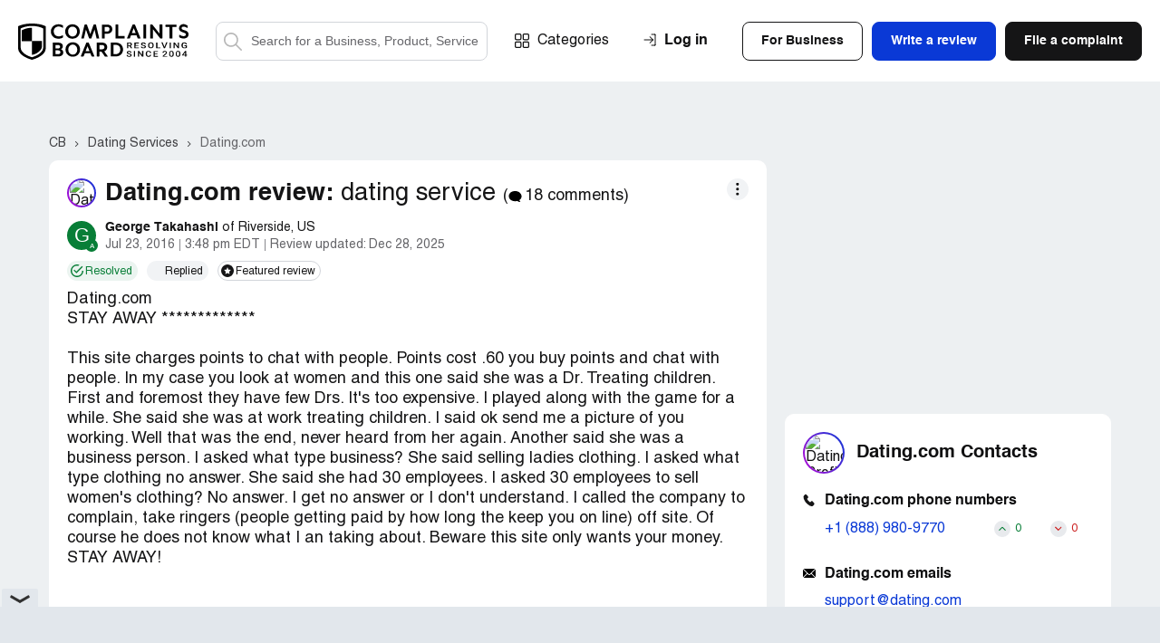

--- FILE ---
content_type: text/html; charset=UTF-8
request_url: https://www.complaintsboard.com/datingcom-dating-service-c814171
body_size: 24710
content:
<!DOCTYPE html>
<html lang="en">
<head>
    <meta charset="UTF-8">
    <meta http-equiv="content-language" content="en">
            <!-- Google Tag Manager -->
        <script>(function(w,d,s,l,i){w[l]=w[l]||[];w[l].push({'gtm.start':
                    new Date().getTime(),event:'gtm.js'});var f=d.getElementsByTagName(s)[0],
                j=d.createElement(s),dl=l!='dataLayer'?'&l='+l:'';j.async=true;j.src=
                'https://www.googletagmanager.com/gtm.js?id='+i+dl;f.parentNode.insertBefore(j,f);
            })(window,document,'script','dataLayer','GTM-N6BMD9BG');</script>
        <!-- End Google Tag Manager -->
        <script async src="https://cdn.fuseplatform.net/publift/tags/2/4130/fuse.js"></script>    <title>[Resolved] Dating.com Review: &quot;dating service&quot;</title>
    <meta name="viewport" content="width=device-width, initial-scale=1, shrink-to-fit=no maximum-scale=1" />
    <meta name="description" content="Consumer complaints and reviews about Dating.com Riverside CaliforniaUnknown. dating service. Dating Services" />
    <meta name="keywords" content="dating.com, riverside californiaunknown, complaints reviews dating service dating services" />
    <meta property="og:title" content="Dating.com - dating service" />
<meta property="og:url" content="https://www.complaintsboard.com/datingcom-dating-service-c814171" />
<meta property="og:type" content="website" />
<meta property="og:image" content="https://www.complaintsboard.com/images/business/45h/127544/datingcom-sol-networks.png" />
<meta property="og:image:width" content="200" />
<meta property="og:image:height" content="200" />
<meta property="og:description" content="Dating.comSTAY AWAY *************This site charges points to chat with people. Points cost .60 you buy points and chat with people. In my case you look at women and this one said she was a Dr. Treating children. First and foremost they have few Drs. It&#039;s too expensive. I played along with the game..." />
    <link rel="canonical" href="https://www.complaintsboard.com/datingcom-dating-service-c814171" />
            <meta name="theme-color" content="#e15b5f" />
    <link href="https://www.complaintsboard.com" rel="home" />
    <link rel="preconnect" href="//ajax.cloudflare.com" />
    <link rel="preconnect" href="//www.google-analytics.com" />
    <link rel="dns-prefetch" href="//www.gstatic.com" />
    <link rel="dns-prefetch" href="//www.google.com" />
    <link rel="dns-prefetch" href="//platform.twitter.com" />
    <link rel="dns-prefetch" href="//connect.facebook.net" />
    <link rel="apple-touch-icon" sizes="57x57" href="/apple-touch-icon-114.png" />
    <link rel="apple-touch-icon" sizes="114x114" href="/apple-touch-icon-114.png" />
    <link rel="apple-touch-icon" sizes="72x72" href="/apple-touch-icon-144.png" />
    <link rel="apple-touch-icon" sizes="144x144" href="/apple-touch-icon-144.png" />
    <script type="text/javascript">
        if ('serviceWorker' in navigator) {
                            navigator.serviceWorker.getRegistrations().then(function (registrations) {
                    for (var nbr = 0; nbr < registrations.length; nbr++) {
                        registrations[nbr].unregister().then(function (boolean) {
                            console.log("Service worker unregistered");
                        });
                    }
                });
                    }
    </script>
    <link rel="icon" href="/favicon.ico" />
    <link rel="preload" href="/css/main.css?17619037275ed9242d0dc665a7673241eb2f99ce3a" as="style" />
    <link type="text/css" rel="stylesheet" href="/css/main.css?17619037275ed9242d0dc665a7673241eb2f99ce3a" />
    <link rel="manifest" href="/manifest.json" />
    <script>
        let jsSettings = {
            isUser: false
        };
    </script>
                    <script type="text/javascript">
            (function() {
                window.sib = {
                    equeue: [],
                    client_key: "ht3n1j6it14ytsuvmlcclh65"
                };
                                window.sendinblue = {};
                for (var j = ['track', 'identify', 'trackLink', 'page'], i = 0; i < j.length; i++) {
                    (function(k) {
                        window.sendinblue[k] = function() {
                            var arg = Array.prototype.slice.call(arguments);
                            (window.sib[k] || function() {
                                var t = {};
                                t[k] = arg;
                                window.sib.equeue.push(t);
                            })(arg[0], arg[1], arg[2], arg[3]);
                        };
                    })(j[i]);
                }
                var n = document.createElement("script"),
                    i = document.getElementsByTagName("script")[0];
                n.type = "text/javascript", n.id = "sendinblue-js", n.async = !0, n.src = "https://sibautomation.com/sa.js?key=" + window.sib.client_key, i.parentNode.insertBefore(n, i), window.sendinblue.page();
            })();
        </script>
            </head><body class="complaints-page">
<!-- Google Tag Manager (noscript) -->
<noscript><iframe src="https://www.googletagmanager.com/ns.html?id=GTM-N6BMD9BG"
                  height="0" width="0" style="display:none;visibility:hidden"></iframe></noscript>
<!-- End Google Tag Manager (noscript) -->
<header class="header header--no-sign">
    <div class="header__wrapper wrapper">
        <span class="header__burger">Menu</span>

        <div class="header__search--mobile">
    <button class="header__search-button--mobile">Search</button>
    <form method="get" action="/" class="header__search-form--mobile">
        <label class="header__search-label--mobile" for="search-field-mobile">
            <button class="header__search-button--mobile-search" type="button">Search</button>
            <input name="search" type="text" id="search-field-mobile" class="header__search-input--mobile" placeholder="Search for a Business, Product, Service">
            <button class="header__search-button--mobile-close" type="button">Close</button>
        </label>
    </form>
</div>

                    <div class="header__user-login--mobile js-signin">Login</div>
        

        <div class="header__links">
            <div class="header__logo">
                <a href="/">
                    <img src="/img/logo/logo.svg" alt="ComplaintsBoard Logo" class="header__logo-img" width="188" height="40" />
                    </a>            </div>

            <div class="header__search">
    <form method="get" action="/" class="header__search-form">
        <label class="header__search-label header__search-label--active" for="search-field">
            <button class="header__search-button--search" type="submit">Search</button>
            <input name="search" type="text" id="search-field" class="header__search-input" placeholder="Search for a Business, Product, Service">
        </label>
    </form>
</div>

            <div class="nav header__nav">
                <a href="/categories" class="nav__item nav__item--categories">Categories</a>

                <div class="header__buttons">
                                            <div class="header__buttons-top">
                            <div class="btn btn--invert js-signin-business">For Business</div>
                            <div class="btn btn--blue js-write-review">Write a review</div>
                            <a href="/new_complaint" class="btn">File a complaint</a>
                        </div>
                    
                    <div class="header__buttons-bottom">
                        <div class="btn btn--invert js-signin">Log In</div>
                        <div class="btn btn--invert js-register">Sign Up</div>
                    </div>
                </div>


            </div>
        </div>

        <div class="header__upmenu">
            <div class="header__sign">
                                    <div class="header__sign-wrapper">
                        <span class="header__sign-link header__sign-link--sign-in js-signin">Log in</span>
                                            </div>
                            </div>
            
            <div class="header__upmenu-buttons">
                                    <div class="btn btn--invert header__btn header__btn--business js-signin-business">For Business</div>
                                                    <div class="btn btn--blue header__btn header__btn--write js-write-review">Write a review</div>
                    <div class="btn header__btn header__btn--file js-new-complaint">File a complaint</div>
                            </div>
        </div>

            </div>
</header>
<script>
    (exec = window.exec || []).push(function() {
        new Header();
    });
</script>
<div class="content-bg">
    <div class="ads-top"><div data-fuse="header_leaderboard"></div></div>    <div class="complaints-new__container complaints-new__container-breadcrumbs">
    <div class="complaints-new__breadcrumbs" itemscope itemtype="https://schema.org/BreadcrumbList">
                    <span itemprop="itemListElement" itemscope itemtype="https://schema.org/ListItem">
                                    <a itemprop="item" href="/" class="complaints-new__breadcrumbs-item "  title="Complaints Board home page">
                        <span itemprop="name">CB</span>
                    </a>
                                <meta itemprop="position" content="1" />
            </span>
                    <span itemprop="itemListElement" itemscope itemtype="https://schema.org/ListItem">
                                    <a itemprop="item" href="/dating-services" class="complaints-new__breadcrumbs-item "  title="&gt; Dating Services companies">
                        <span itemprop="name">Dating Services</span>
                    </a>
                                <meta itemprop="position" content="2" />
            </span>
                    <span itemprop="itemListElement" itemscope itemtype="https://schema.org/ListItem">
                                    <a itemprop="item" href="/datingcom-b127544" class="complaints-new__breadcrumbs-item "  title="Dating.com reviews and complaints">
                        <span itemprop="name">Dating.com</span>
                    </a>
                                <meta itemprop="position" content="3" />
            </span>
            </div>
</div>

    <div class="complaints-new__container" itemscope itemtype="https://schema.org/Review" id="/datingcom-dating-service-c814171">
        <div class="complaints-new__main">
            <div class="complaint-new">
                <div class="complaint-new__container">
                    <link itemprop="url" href="https://www.complaintsboard.com/datingcom-dating-service-c814171">
                    <div itemprop="publisher" itemscope itemtype="https://schema.org/Organization">
                        <meta itemprop="name" content="Complaints Board">
                        <link itemprop="sameAs" href="https://www.complaintsboard.com">
                    </div>
                    
                    <div class="complaint-title">
            <span ehref="2f646174696e67636f6d2d62313237353434" class="complaint-title__logo complaint-title__logo--viewed-24-hour">
            <span class="complaint-title__logo-inner">
                <img src="/images/business/45h/127544/datingcom-sol-networks.png" alt="Dating.com Reviews and Complaints" title="Dating.com Reviews and Complaints" class="complaint-title__logo-img">
            </span>
        </span>
                <span itemprop="itemReviewed" itemscope itemtype="https://schema.org/Organization" style="display: none">
            <span itemprop="name">Dating.com</span>
        </span>
        <h1 class="complaint-title__name">
                                    <a href="/datingcom-b127544" class="complaint-title__company-name">Dating.com review:</a>
                            <span class="complaint-title__subject" itemprop="about">
            dating service
                            <span ehref="23636f6d6d656e7473" class="complaint-new__company-comments" style="cursor:pointer;">
                    (<svg class="complaint-new__company-comments-icon">
                        <use xlink:href="/img/symbols.svg#comment-icon"></use>
                    </svg>
                    18 comments)
                </span>
                    </span>
    </h1>
</div>
                    <div class="complaint__header author-header author-header--in-complaint complaint-new__info">
    <div class="author-header__image author-header__image_with-sign">
                    <div ehref="2f70726f66696c652d31353836333733" class="author-header__placeholder author-header__placeholder_bg-green" style="cursor:pointer">
                <span>G</span>
            </div>
                <div class="author-header__tooltip author-header__tooltip--author">
            <span>Author of the review</span>
        </div>
    </div>
    <div class="author-header__content">
        <div class="author-header__row" itemprop="author" itemscope itemtype="https://schema.org/Person">
            <span class="author-header__user" ehref="2f70726f66696c652d31353836333733" style="cursor:pointer">
                <span class="author-header__name" itemprop="name">George Takahashi</span>
                                <span class="author-header__address">of Riverside, US</span>            </span>
        </div>
        <div class="author-header__row author-header__row_flex">
            <span class="author-header__date" itemprop="datePublished">Jul 23, 2016</span>
            <span class="author-header__sep"></span>
            <span class="author-header__time">3:48 pm EDT</span>
                                        <span class="author-header__sep"></span>
                <div class="author-header__review-upd">
                    Review updated: <time itemprop="dateModified" datetime="2025-12-28T02:00:14-05:00">Dec 28, 2025</time>
                </div>
                    </div>
    </div>
</div>                    <div class="complaint-statuses complaint-statuses--in-complaint">
            <div class="complaint-statuses__block">
        <span class="complaint-statuses__button complaint-statuses__button--resolved">
            <svg class="complaint-statuses__icon">
                <use xlink:href="/img/symbols.svg#resolved-icon"></use>
            </svg>
            <span class="complaint-statuses__text">Resolved</span>
        </span>
        <div class="complaint-statuses__tooltip">
            <span>The complaint has been investigated and resolved to the customer’s satisfaction.</span>
        </div>
    </div>
            <div class="complaint-statuses__block">
        <span class="complaint-statuses__button complaint-statuses__button--replied">
                        <img src="/images/business/32-32/127544/datingcom-sol-networks.png" alt="" width="14" height="14" class="complaint-statuses__icon">
                        <span class="complaint-statuses__text">Replied</span>
        </span>
        <div class="complaint-statuses__tooltip">
            <span>The company left an official comment on this complaint.</span>
        </div>
    </div>
            <div class="complaint-statuses__block">
        <span class="complaint-statuses__button complaint-statuses__button--featured">
            <svg class="complaint-statuses__icon">
                <use xlink:href="/img/symbols.svg#featured-review-icon"></use>
            </svg>
            <span class="complaint-statuses__text">Featured review</span>
        </span>
        <div class="complaint-statuses__tooltip">
            <span>This review was chosen algorithmically as the most valued customer feedback.</span>
        </div>
    </div>
    </div>
                                                            <div class="complaint__main">
    <div class="complaint-new__main">
        <p class="complaint-main__text" itemprop="reviewBody">Dating.com<br />
STAY AWAY *************<br />
<br />
This site charges points to chat with people. Points cost .60 you buy points and chat with people. In my case you look at women and this one said she was a Dr. Treating children. First and foremost they have few Drs. It's too expensive. I played along with the game for a while. She said she was at work treating children. I said ok send me a picture of you working. Well that was the end, never heard from her again. Another said she was a business person. I asked what type business? She said selling ladies clothing. I asked what type clothing no answer. She said she had 30 employees. I asked 30 employees to sell women's clothing? No answer. I get no answer or I don't understand. I called the company to complain, take ringers (people getting paid by how long the keep you on line) off site. Of course he does not know what I an taking about. Beware this site only wants your money. <br />
STAY AWAY!</p>
        <div class="ads-inside"><div data-fuse="Incontent_MREC"></div></div>
        
        
        
        
        
                    </div>
</div>

                    <div class="js-complaint-discussion-814171">
                            <div class="complaint-new__review">
                <div class="complaint-resolved">
            <span class="complaint-resolved__icon">
                <svg>
                    <use xlink:href="/img/symbols.svg#resolved-icon"></use>
                </svg>
                <span class="complaint-resolved__badge">Resolved</span>
            </span>
            <p class="complaint-resolved__text">This complaint has been resolved automatically due to user's inactivity.</p>
        </div>
    </div>                    </div>
                    <div class="js-complaint-cbresponses-814171">
                                                </div>

                    
                    <div class="complaint-footer">
                        <div class="complaint-dots complaint-dots--in-complaint">
    <span class="complaint-dots__button">More</span>
    <div class="complaint-dots__hover">
        <div class="complaint-dots__menu">
                        <div class="complaint-dots__item js-popup" data-type="send-message" data-uid="1586373">
                <svg class="complaint-dots__icon">
                    <use xlink:href="/img/symbols.svg#message-alt-icon"></use>
                </svg>
                <span class="complaint-dots__text">Send message</span>
            </div>
                        <div class="complaint-dots__item" onclick="return Share.copy('https://www.complaintsboard.com/datingcom-dating-service-c814171');">
                <svg class="complaint-dots__icon">
                    <use xlink:href="/img/symbols.svg#copy-icon"></use>
                </svg>
                <span class="complaint-dots__text">Copy link</span>
            </div>
                                            <div class="complaint-dots__item js-popup" data-type="report-complaint" data-id="814171">
                    <svg class="complaint-dots__icon">
                        <use xlink:href="/img/symbols.svg#report-alt-icon"></use>
                    </svg>
                    <span class="complaint-dots__text">Report</span>
                </div>
                                                </div>
    </div>
</div>
                        <div class="ch">
    <div class="ch__r">
                <button type="button" class="ch__h ch__h js-like" data-id="814171" data-type="complaint" data-value="1">
            <svg class="ch__h-ic js-like-heart-toggle">
                <use xlink:href="/img/symbols.svg#icon-heart"></use>
            </svg>
            <svg class="ch__h-ic ch__h-ic-active js-like-heart-toggle" style="display:none;">
                <use xlink:href="/img/symbols.svg#icon-heart-active"></use>
            </svg>
            <span class="ch__h-l">Helpful <strong class="js-like-positive" itemprop="upvoteCount">1</strong></span>
        </button>

    </div>
    <div class="ch__b">
        <div class="ch__b-it js-complaint-share">
            <svg class="ch__b-ic">
                <use xlink:href="/img/symbols.svg#share-icon"></use>
            </svg>
                    </div>
                    <a href="#comment-form" class="ch__b-it">
                <svg class="ch__b-ic">
                    <use xlink:href="/img/symbols.svg#reply-icon"></use>
                </svg>
                            </a>
            </div>
</div>
                    </div>
                                    </div>
                                <div id="comments" class="comments complaint-new__comments">
                                        <div class="js-complaint-comments-814171">
                        
<div class="comments__header">
    <div class="comments__header-column">
        <svg>
            <use xlink:href="/img/symbols.svg#comment-icon"></use>
        </svg>
        <span class="comments__header-text">
            18
                            comments
                    </span>
    </div>

    <span ehref="23636f6d6d656e742d666f726d" class="comments__header-link">Add a comment</span>
</div>
<div style="display:none" id="comment-template-container">
            <div class="comments__post js-all--post-comment">
                    <div class="comments__post-header">
            <span class="comments__post-title">Add a comment</span>
            <span class="comments__post-guideline">Comment Guidelines</span>
        </div>
        <div class="comments__post-block">
        <form class="comments__post-form">
            <input type="hidden" name="complId" value="" />
            <input type="hidden" name="replyId" value="" />
            <div class="comments__post-form-textarea">

                <div class="form__item">
                    <div class="comments__reply comments__reply--hidden js-reply--reply-block">
                        <div class="comments__reply-header">
                            <svg class="comments__reply-svg">
                                <use xlink:href="/img/symbols.svg#reply-icon"></use>
                            </svg>
                            <span class="js-reply--reply-name"></span>
                        </div>
                        <div class="comments__reply-text js-reply--reply-text"></div>
                        <button type="button" class="form__tooltip-close js-reply--reply-close">Close</button>
                    </div>
                    <div class="form__input-block js-reply--textarea-block" data-reply--class="form__input-block--for-reply">
                        <textarea class="form__input form__input--textarea txt-name" name="txt" placeholder="Please provide as much information as possible..." onfocus="toggleActiveCommentForm(this, true)" onblur="toggleActiveCommentForm(this, false)"></textarea>
                        <label for="company-info" class="form__label">Write a comment</label>
                    </div>

                    <span class="form__validation-error"></span>
                </div>

                <div class="form__item upload_area" style="display: none;">
                    <div class="form__tooltip-text form__tooltip-text--drop">
                        <button type="button" class="form__tooltip-close">Close</button>
                        <p>Share your photos and videos with others to prove the truth of your words. This will surely increase the credibility of your complaint.</p>
                        <p>Please<strong>DO NOT</strong>add attachments that contain your or other people’s personal information, if you don’t want it to be visible to the public.</p>
                    </div>
                    <div class="form__drop form__drop--solitude">
                        <svg class="form__drop-icon" width="61" height="61" alt="Drop items icon">
                            <use xlink:href="/img/symbols.svg#form-drop-icon-navi-blue"></use>
                        </svg>

                        <div class="form__drop-message-wrapper">
                            <span class="form__drop-message">Add photos</span>
                            <small class="form__drop-message">You can add up to 5MB in total<br>Allowed file formats: jpeg, png, gif</small>
                        </div>
                        <input class="form__drop-input js-open-tooltip-hover" type="file" multiple="">
                    </div>
                    <div class="form__drop-items">
                        <span class="form__drop-items-label">Attach a file (if any)</span>
                        <div class="form__drop-items-wrapper">
                            <div class="form__drop-item">
                                <button class="form__drop-item-close">Delete item</button>
                                <div class="form__drop-item-image">
                                    <img src="" alt="">
                                </div>
                                <span class="form__drop-item-title"></span>
                            </div>
                        </div>
                        <button class="form__drop-items-btn"><span>Add photos</span></button>
                    </div>
                    <div class="upload-progress"><div></div></div>
                </div>
            </div>

            <div class="comments__post-form-wrapper" style="display: none;">
                <span class="comments__post-terms">By clicking <b>Submit</b> you are agreeing to the ComplaintsBoard’s <a href="/terms-conditions" target="_blank">Terms and Conditions</a></span>
                                <button type="submit" class="comments__post-form-button">Submit</button>
            </div>
        </form>
        <div class="comments__post-done">
            <h3>We have received your comment. Thank you!</h3>
        </div>
    </div>
</div>    </div>
<script>
    function cloneCommentForm(selector, complId, replyId, pageType ) {
        selector = $(selector);
        $(selector).html($('#comment-template-container').html());
        if (typeof complId !== 'undefined' && complId) {
            $(selector).find('input[name="complId"]').val(complId);
        }
        if (typeof replyId !== 'undefined' && replyId) {
            $(selector).find('input[name="replyId"]').val(replyId);
        }

        if (typeof complId !== 'undefined' && complId) {
            $('textarea[id^="tinymce"]').each(function() {
                $(this).attr('id', 'tinymce-' + complId);
            });
        }(new Forms(selector.find('.comments__post-form'), LinksMaker.ajaxCommentPost()))
            .submiter(selector.find('.comments__post-form-button'))
            .success( function ( that, postData, owner ) {
                selector.find('.comments__post-form').trigger("reset");
                selector.find( "input[name=replyId]" ).val( "" );

                if ( postData.type ) {
                    Complaint.reloadPosts( complId, postData.type, postData.id, pageType );
                }

                let msg = postData.type === 'response' ?
                    '<strong>Thank you for responding to the complaint. Please note that if there is no response from the complainant within 7 days, the complaint will be marked as resolved.</strong>' :
                    '<strong>We have received your comment.</strong><p>Thank you!</p>';

                let id = "comment-posted-" + ( new Date() ).getTime();
                let text = `<div class="modal modal--registration-form complaint-modal__modal--form" id="${id}">
                                <button type="button" class="modal__close js-modal-close">Close</button>
                                <div class="registration-form-modal personal-account-modal personal-account-modal--text-center registration-form-modal_msg">
                                    <div class="registration-form-modal__wrapper ">${msg}</div>
                                </div>
                            </div>`;
                Modals.createByString( text );

                setTimeout( function () {
                    $( "#" + id + " .js-modal-close" ).click();
                }, postData.type === 'response' ? 10000 : 3000 );
            }, -100);
        selector.find('.comments__cancel-form-button').on('click', function() {
            return false;
        });
        (new Uploads($(selector).find('.upload_area'), LinksMaker.ajaxUpload())).clear().run();
        $('.comments__post-guideline').off('click').on('click', function() {
            return Modals.create(LinksMaker.layerTextGuidelines())
        });
        new TooltipsEx( $(selector).find('.js-open-tooltip-hover'), 'hover', function ( element ) {
            return $( element ).closest( ".form__item.upload_area" ).find( ".form__tooltip-text" );
        } );
    }
    
    function toggleActiveCommentForm(element, isFocused) {
        var form = $(element).closest('.comments__post-form');

        if (isFocused) {
            form.find('.comments__post-form-wrapper').show();
            form.find('.upload_area').show();
        } else {
            if ($(element).val().trim() === '') {
                form.find('.comments__post-form-wrapper').hide();
                form.find('.upload_area').hide();
            }
        }
    }
</script>

    <div itemscope itemprop="comment" itemtype="https://schema.org/Comment" class="js-all--comment commentary commentary--with-replies " id="c1953101">
        <div class="commentary__inner">
        <meta itemprop="url" content="/datingcom-dating-service-c814171#c1953101" />
<div class="commentary__header">
    <div class="author-header author-header--in-commentary">
        <div class="author-header__image ">
                            <div class="author-header__placeholder author-header__placeholder_bg-green">
                    <span>C</span>
                </div>
                                    <div class="author-header__modal">
    <div class="author-header__modal-header">
                    <div class="author-header__modal-avatar author-header__modal-avatar--w32">
                <div class="author-header__placeholder author-header__placeholder_bg-green">
                    <span>C</span>
                </div>
            </div>
        
        <div class="author-header__modal-name">
            Crhodes
        </div>
    </div>

    <div class="author-header__modal-content">
                <div class="author-header__modal-place">
                            <div class="author-header__modal-place-flag" style="margin-right:20px;margin-top:-15px;">
                    <i class="em-svg em-flag-us"></i>
                </div>
                                        Los Angeles, US
                    </div>
                            <div class="author-header__modal-info">
                                                                    <div class="author-header__modal-info-link">1 comments</div>
                
                            </div>
        
        
        <form>
            
            <div class="author-header__modal-buttons">
                <span class="author-header__modal-btn author-header__modal-btn--blue js-popup" data-type="send-message" data-uid="1895028">Send a message</span>
            </div>
        </form>
    </div>
</div>
        </div>
        <div class="author-header__content">
            <div class="author-header__row" itemprop="author" itemscope itemtype="https://schema.org/Person">
                                                    <span ehref="2f70726f66696c652d31383935303238" class="author-header__user">
                                    <span class="author-header__name js-all--comment-author-name" itemprop="name">
                        Crhodes
                    </span>
                                                                                        <span class="author-header__address">of Los Angeles, US</span>                                    </span>            </div>
            <div class="author-header__row author-header__row_flex">
                
                                                                        
                                    <span class="author-header__date">Sep 01, 2018</span>
                    <meta itemprop="dateCreated" content="2018-09-01T14:00Z" />
                    <meta itemprop="datePublished" content="2018-09-01T14:00Z" />
                    <span class="author-header__sep"></span>
                    <span class="author-header__time">2:00 pm EDT</span>
                
                                                            <span class="author-header__sep author-header__sep__second"></span>
                                                                <div class="author-header__user--verified">
                            <svg>
                                <use xlink:href="/img/symbols.svg#bn-claimed-arrow"></use>
                            </svg>
                            <span>Verified customer</span>
                            <span class="author-header__tooltip">This complaint was posted by a verified customer. <a href="/faq#verified_user">Learn more</a></span>
                        </div>
                                                </div>
        </div>
    </div>

    </div>
        
        <div class="commentary__content">
                                    <div class="commentary__text js-all--comment-text" itemprop="text">
                <p>Up to 20 reqwests a day from young oriental men. I'm 67 and they're in their 20s and 30s. Site management claims my email is not connected to it. It is very annoying and takes my time to delete them. My email is crhodes649@gmail.com. they claim that they don't have my email connected to it. Thanks for your help. Christine Rhodes</p>
            </div>
            
            <div class="commentary__footer">
                <div class="complaint-dots complaint-dots--in-commentary">
    <span class="complaint-dots__button">More</span>
    <div class="complaint-dots__hover">
        <div class="complaint-dots__menu">
                        <div class="complaint-dots__item" onclick="return Share.copy(LinksEncrypted.decrypt('68747470733a2f2f7777772e636f6d706c61696e7473626f6172642e636f6d2f646174696e67636f6d2d646174696e672d736572766963652d63383134313731236331393533313031'));">
                <svg class="complaint-dots__icon" height="16">
                    <use xlink:href="/img/symbols.svg#copy-icon"></use>
                </svg>
                <span class="complaint-dots__text">Copy link</span>
            </div>
                                    <div class="complaint-dots__item js-popup" data-type="report-comment" data-id="1953101">
                <svg class="complaint-dots__icon">
                    <use xlink:href="/img/symbols.svg#report-alt-icon"></use>
                </svg>
                <span class="complaint-dots__text">Report</span>
            </div>
                                            </div>
    </div>
</div>
                <div class="ch ch--in-commentary">
    
    <button type="button" class="ch__h ch__h js-comment-like" data-id="1953101" data-type="post" data-value="1">
        <svg class="ch__h-ic js-like-heart-toggle">
            <use xlink:href="/img/symbols.svg#icon-heart"></use>
        </svg>
        <svg class="ch__h-ic ch__h-ic-active js-like-heart-toggle" style="display:none;">
            <use xlink:href="/img/symbols.svg#icon-heart-active"></use>
        </svg>
        <span class="ch__h-l">Helpful <strong class="js-like-positive" itemprop="upvoteCount">0</strong></span>
    </button>

    <div class="ch__b">
        <button class="ch__b-it js-comment-share" data-url="%2Fdatingcom-dating-service-c814171%23c1953101" data-title="">
            <svg class="ch__b-ic">
                <use xlink:href="/img/symbols.svg#share-icon"></use>
            </svg>
                    </button>
        <button class="ch__b-it js-comment-reply" data-comment-id="1953101" data-complaint-id="814171">
            <svg class="ch__b-ic">
                <use xlink:href="/img/symbols.svg#reply-icon"></use>
            </svg>
                    </button>
    </div>
</div>
            </div></div>
    </div>
            <div class="commentary__replies">
                            <div itemscope itemprop="comment" itemtype="https://schema.org/Comment" class="js-all--comment commentary commentary--response " id="c2541049">
        <div class="commentary__inner">
        <meta itemprop="url" content="/datingcom-dating-service-c814171#c2541049" />
<div class="commentary__header">
    <div class="author-header author-header--in-commentary">
        <div class="author-header__image ">
                            <div class="author-header__image-ins">
                    <img src="/images/user/128x128/3016676/3016676_photo.png" alt="" width="32" height="32">
                </div>
                                    <div class="author-header__modal">
    <div class="author-header__modal-header">
                    <div class="author-header__modal-avatar author-header__modal-avatar--w32">
                <div class="author-header__modal-avatar-inner">
                    <img src="/images/user/128x128/3016676/3016676_photo.png" width="32" height="32" alt="Dating.com" class="author-header__modal-img" />
                </div>
            </div>
        
        <div class="author-header__modal-name">
            Dating.com
        </div>
    </div>

    <div class="author-header__modal-content">
                <div class="author-header__modal-place">
                            <div class="author-header__modal-place-flag" style="margin-right:20px;margin-top:-15px;">
                    <i class="em-svg em-flag-nl"></i>
                </div>
                                        NL
                    </div>
                            <div class="author-header__modal-info">
                                                                    <div class="author-header__modal-info-link">4 comments</div>
                
                            </div>
        
        
        <form>
            
            <div class="author-header__modal-buttons">
                <span class="author-header__modal-btn author-header__modal-btn--blue js-popup" data-type="send-message" data-uid="3016676">Send a message</span>
            </div>
        </form>
    </div>
</div>
        </div>
        <div class="author-header__content">
            <div class="author-header__row" itemprop="author" itemscope itemtype="https://schema.org/Person">
                                                    <span ehref="2f646174696e67636f6d2d62313237353434" class="author-header__user">
                                    <span class="author-header__name js-all--comment-author-name" itemprop="name">
                        Dating.com
                    </span>
                    <span class="author-header__name"> representative's response</span>                                    </span>            </div>
            <div class="author-header__row author-header__row_flex">
                
                                                                        
                                    <span class="author-header__date">Mar 14, 2024</span>
                    <meta itemprop="dateCreated" content="2024-03-14T18:06Z" />
                    <meta itemprop="datePublished" content="2024-03-14T18:06Z" />
                    <span class="author-header__sep"></span>
                    <span class="author-header__time">6:06 pm EDT</span>
                
                                                            <span class="author-header__sep author-header__sep__second"></span>
                                                                <div class="author-header__user--verified">
                            <svg>
                                <use xlink:href="/img/symbols.svg#bn-claimed-arrow"></use>
                            </svg>
                            <span>Verified customer</span>
                            <span class="author-header__tooltip">This complaint was posted by a verified customer. <a href="/faq#verified_user">Learn more</a></span>
                        </div>
                                                </div>
        </div>
    </div>

    </div>
        
        <div class="commentary__content">
                            <div class="commentary__replying">
                    Replying to <span ehref="236331393533313031" class="commentary__replying-link">comment of Crhodes</span>
                </div>
                                    <div class="commentary__text js-all--comment-text" itemprop="text">
                <p>Dear Member,<br />
<br />
Thank you for your comment. I am very sorry for the delay in response. I have checked and pulled up your account using the email you provided.<br />
<br />
As much as possible we don't want to have this kind of end result for our members. To atleast be able to help you before you decide to go, kindly be informed that the platform have got large array of options to set your settings based on your preference. You can always just send us the specific details you are looking for for a potential partner and we can customize your settings for you.<br />
<br />
You might want to also consider the "Let's Mingle" feature which will automatically acquaint you to 5 different members with the same interest as you; Or maybe exploring other options by manually searching for members who could win your attention by choosing your own preferences from country to age and to other qualities that attracts you. You can customize such filter on the "Search" button.<br />
<br />
However, you can also hide your profile so you only get to choose those you wish to communicate with. All the best!</p>
            </div>
            
            <div class="commentary__footer">
                                <div class="ch ch--in-commentary-response">
    
    <button type="button" class="ch__h ch__h js-comment-like" data-id="2541049" data-type="post" data-value="1">
        <svg class="ch__h-ic js-like-heart-toggle">
            <use xlink:href="/img/symbols.svg#icon-heart"></use>
        </svg>
        <svg class="ch__h-ic ch__h-ic-active js-like-heart-toggle" style="display:none;">
            <use xlink:href="/img/symbols.svg#icon-heart-active"></use>
        </svg>
        <span class="ch__h-l">Helpful <strong class="js-like-positive" itemprop="upvoteCount">0</strong></span>
    </button>

    <div class="ch__b">
        <button class="ch__b-it js-comment-share" data-url="%2Fdatingcom-dating-service-c814171%23c2541049" data-title="">
            <svg class="ch__b-ic">
                <use xlink:href="/img/symbols.svg#share-icon"></use>
            </svg>
                    </button>
        <button class="ch__b-it js-comment-reply" data-comment-id="2541049" data-complaint-id="814171">
            <svg class="ch__b-ic">
                <use xlink:href="/img/symbols.svg#reply-icon"></use>
            </svg>
                    </button>
    </div>
</div>
            </div></div>
    </div>
        </div>
                    </div>
        </div>
    <div itemscope itemprop="comment" itemtype="https://schema.org/Comment" class="js-all--comment commentary commentary--with-replies " id="c2037070">
        <div class="commentary__inner">
        <meta itemprop="url" content="/datingcom-dating-service-c814171#c2037070" />
<div class="commentary__header">
    <div class="author-header author-header--in-commentary">
        <div class="author-header__image ">
                            <div class="author-header__placeholder author-header__placeholder_bg-orange">
                    <span>B</span>
                </div>
                                    <div class="author-header__modal">
    <div class="author-header__modal-header">
                    <div class="author-header__modal-avatar author-header__modal-avatar--w32">
                <div class="author-header__placeholder author-header__placeholder_bg-orange">
                    <span>B</span>
                </div>
            </div>
        
        <div class="author-header__modal-name">
            bao linh
        </div>
    </div>

    <div class="author-header__modal-content">
                <div class="author-header__modal-place">
                            <div class="author-header__modal-place-flag" style="margin-right:20px;margin-top:-15px;">
                    <i class="em-svg em-flag-vn"></i>
                </div>
                                        VN
                    </div>
                            <div class="author-header__modal-info">
                                                                    <div class="author-header__modal-info-link">1 comments</div>
                
                            </div>
        
        
        <form>
            
            <div class="author-header__modal-buttons">
                <span class="author-header__modal-btn author-header__modal-btn--blue js-popup" data-type="send-message" data-uid="2014930">Send a message</span>
            </div>
        </form>
    </div>
</div>
        </div>
        <div class="author-header__content">
            <div class="author-header__row" itemprop="author" itemscope itemtype="https://schema.org/Person">
                                                    <span ehref="2f70726f66696c652d32303134393330" class="author-header__user">
                                    <span class="author-header__name js-all--comment-author-name" itemprop="name">
                        bao linh
                    </span>
                                                                                        <span class="author-header__address">of VN</span>                                    </span>            </div>
            <div class="author-header__row author-header__row_flex">
                
                                                                        
                                    <span class="author-header__date">May 08, 2019</span>
                    <meta itemprop="dateCreated" content="2019-05-08T22:39Z" />
                    <meta itemprop="datePublished" content="2019-05-08T22:39Z" />
                    <span class="author-header__sep"></span>
                    <span class="author-header__time">10:39 pm EDT</span>
                
                                                            <span class="author-header__sep author-header__sep__second"></span>
                                                                <div class="author-header__user--verified">
                            <svg>
                                <use xlink:href="/img/symbols.svg#bn-claimed-arrow"></use>
                            </svg>
                            <span>Verified customer</span>
                            <span class="author-header__tooltip">This complaint was posted by a verified customer. <a href="/faq#verified_user">Learn more</a></span>
                        </div>
                                                </div>
        </div>
    </div>

    </div>
        
        <div class="commentary__content">
                                    <div class="commentary__text js-all--comment-text" itemprop="text">
                <p>I do not understand people who work on this site are real or virtual, and they can only send me a message or Email once, if I want to read the message and the next email I have to pay. fearing that when I provide the payment card code they will take all the money in my account</p>
            </div>
            
            <div class="commentary__footer">
                <div class="complaint-dots complaint-dots--in-commentary">
    <span class="complaint-dots__button">More</span>
    <div class="complaint-dots__hover">
        <div class="complaint-dots__menu">
                        <div class="complaint-dots__item" onclick="return Share.copy(LinksEncrypted.decrypt('68747470733a2f2f7777772e636f6d706c61696e7473626f6172642e636f6d2f646174696e67636f6d2d646174696e672d736572766963652d63383134313731236332303337303730'));">
                <svg class="complaint-dots__icon" height="16">
                    <use xlink:href="/img/symbols.svg#copy-icon"></use>
                </svg>
                <span class="complaint-dots__text">Copy link</span>
            </div>
                                    <div class="complaint-dots__item js-popup" data-type="report-comment" data-id="2037070">
                <svg class="complaint-dots__icon">
                    <use xlink:href="/img/symbols.svg#report-alt-icon"></use>
                </svg>
                <span class="complaint-dots__text">Report</span>
            </div>
                                            </div>
    </div>
</div>
                <div class="ch ch--in-commentary">
    
    <button type="button" class="ch__h ch__h js-comment-like" data-id="2037070" data-type="post" data-value="1">
        <svg class="ch__h-ic js-like-heart-toggle">
            <use xlink:href="/img/symbols.svg#icon-heart"></use>
        </svg>
        <svg class="ch__h-ic ch__h-ic-active js-like-heart-toggle" style="display:none;">
            <use xlink:href="/img/symbols.svg#icon-heart-active"></use>
        </svg>
        <span class="ch__h-l">Helpful <strong class="js-like-positive" itemprop="upvoteCount">0</strong></span>
    </button>

    <div class="ch__b">
        <button class="ch__b-it js-comment-share" data-url="%2Fdatingcom-dating-service-c814171%23c2037070" data-title="">
            <svg class="ch__b-ic">
                <use xlink:href="/img/symbols.svg#share-icon"></use>
            </svg>
                    </button>
        <button class="ch__b-it js-comment-reply" data-comment-id="2037070" data-complaint-id="814171">
            <svg class="ch__b-ic">
                <use xlink:href="/img/symbols.svg#reply-icon"></use>
            </svg>
                    </button>
    </div>
</div>
            </div></div>
    </div>
            <div class="commentary__replies">
                            <div itemscope itemprop="comment" itemtype="https://schema.org/Comment" class="js-all--comment commentary commentary--response " id="c2541059">
        <div class="commentary__inner">
        <meta itemprop="url" content="/datingcom-dating-service-c814171#c2541059" />
<div class="commentary__header">
    <div class="author-header author-header--in-commentary">
        <div class="author-header__image ">
                            <div class="author-header__image-ins">
                    <img src="/images/user/128x128/3016676/3016676_photo.png" alt="" width="32" height="32">
                </div>
                                    <div class="author-header__modal">
    <div class="author-header__modal-header">
                    <div class="author-header__modal-avatar author-header__modal-avatar--w32">
                <div class="author-header__modal-avatar-inner">
                    <img src="/images/user/128x128/3016676/3016676_photo.png" width="32" height="32" alt="Dating.com" class="author-header__modal-img" />
                </div>
            </div>
        
        <div class="author-header__modal-name">
            Dating.com
        </div>
    </div>

    <div class="author-header__modal-content">
                <div class="author-header__modal-place">
                            <div class="author-header__modal-place-flag" style="margin-right:20px;margin-top:-15px;">
                    <i class="em-svg em-flag-nl"></i>
                </div>
                                        NL
                    </div>
                            <div class="author-header__modal-info">
                                                                    <div class="author-header__modal-info-link">4 comments</div>
                
                            </div>
        
        
        <form>
            
            <div class="author-header__modal-buttons">
                <span class="author-header__modal-btn author-header__modal-btn--blue js-popup" data-type="send-message" data-uid="3016676">Send a message</span>
            </div>
        </form>
    </div>
</div>
        </div>
        <div class="author-header__content">
            <div class="author-header__row" itemprop="author" itemscope itemtype="https://schema.org/Person">
                                                    <span ehref="2f646174696e67636f6d2d62313237353434" class="author-header__user">
                                    <span class="author-header__name js-all--comment-author-name" itemprop="name">
                        Dating.com
                    </span>
                    <span class="author-header__name"> representative's response</span>                                    </span>            </div>
            <div class="author-header__row author-header__row_flex">
                
                                                                        
                                    <span class="author-header__date">Mar 14, 2024</span>
                    <meta itemprop="dateCreated" content="2024-03-14T18:36Z" />
                    <meta itemprop="datePublished" content="2024-03-14T18:36Z" />
                    <span class="author-header__sep"></span>
                    <span class="author-header__time">6:36 pm EDT</span>
                
                                                            <span class="author-header__sep author-header__sep__second"></span>
                                                                <div class="author-header__user--verified">
                            <svg>
                                <use xlink:href="/img/symbols.svg#bn-claimed-arrow"></use>
                            </svg>
                            <span>Verified customer</span>
                            <span class="author-header__tooltip">This complaint was posted by a verified customer. <a href="/faq#verified_user">Learn more</a></span>
                        </div>
                                                </div>
        </div>
    </div>

    </div>
        
        <div class="commentary__content">
                            <div class="commentary__replying">
                    Replying to <span ehref="236332303337303730" class="commentary__replying-link">comment of bao linh</span>
                </div>
                                    <div class="commentary__text js-all--comment-text" itemprop="text">
                <p>Hi Bao! Thank you for your comment and I am very sorry for the delay in response. I want to assure you that we are a legitimate site and we do not condone catfishing or any other form of fraud. We have a team of moderators who work around the clock to remove fake profiles and keep our site safe.<br />
<br />
In addition, Communication involves making purchases to get credits to use the services. But you receive a lot of awesome features like anti-spam protection, constant updates, etc. Please allow us to tell you in detail about our app by emailing us at support@dating.com. Thank you!</p>
            </div>
            
            <div class="commentary__footer">
                                <div class="ch ch--in-commentary-response">
    
    <button type="button" class="ch__h ch__h js-comment-like" data-id="2541059" data-type="post" data-value="1">
        <svg class="ch__h-ic js-like-heart-toggle">
            <use xlink:href="/img/symbols.svg#icon-heart"></use>
        </svg>
        <svg class="ch__h-ic ch__h-ic-active js-like-heart-toggle" style="display:none;">
            <use xlink:href="/img/symbols.svg#icon-heart-active"></use>
        </svg>
        <span class="ch__h-l">Helpful <strong class="js-like-positive" itemprop="upvoteCount">0</strong></span>
    </button>

    <div class="ch__b">
        <button class="ch__b-it js-comment-share" data-url="%2Fdatingcom-dating-service-c814171%23c2541059" data-title="">
            <svg class="ch__b-ic">
                <use xlink:href="/img/symbols.svg#share-icon"></use>
            </svg>
                    </button>
        <button class="ch__b-it js-comment-reply" data-comment-id="2541059" data-complaint-id="814171">
            <svg class="ch__b-ic">
                <use xlink:href="/img/symbols.svg#reply-icon"></use>
            </svg>
                    </button>
    </div>
</div>
            </div></div>
    </div>
        </div>
                    </div>
        </div>
    <div itemscope itemprop="comment" itemtype="https://schema.org/Comment" class="js-all--comment commentary commentary--with-replies " id="c2038324">
        <div class="commentary__inner">
        <meta itemprop="url" content="/datingcom-dating-service-c814171#c2038324" />
<div class="commentary__header">
    <div class="author-header author-header--in-commentary">
        <div class="author-header__image ">
                            <div class="author-header__placeholder author-header__placeholder_bg-blue">
                    <span>M</span>
                </div>
                                    <div class="author-header__modal">
    <div class="author-header__modal-header">
                    <div class="author-header__modal-avatar author-header__modal-avatar--w32">
                <div class="author-header__placeholder author-header__placeholder_bg-blue">
                    <span>M</span>
                </div>
            </div>
        
        <div class="author-header__modal-name">
            marydrory@gmail.com
        </div>
    </div>

    <div class="author-header__modal-content">
                <div class="author-header__modal-place">
                            <div class="author-header__modal-place-flag" style="margin-right:20px;margin-top:-15px;">
                    <i class="em-svg em-flag-il"></i>
                </div>
                                        Ramat Gan, IL
                    </div>
                            <div class="author-header__modal-info">
                                                                    <div class="author-header__modal-info-link">1 comments</div>
                
                            </div>
        
        
        <form>
            
            <div class="author-header__modal-buttons">
                <span class="author-header__modal-btn author-header__modal-btn--blue js-popup" data-type="send-message" data-uid="2012026">Send a message</span>
            </div>
        </form>
    </div>
</div>
        </div>
        <div class="author-header__content">
            <div class="author-header__row" itemprop="author" itemscope itemtype="https://schema.org/Person">
                                                    <span ehref="2f70726f66696c652d32303132303236" class="author-header__user">
                                    <span class="author-header__name js-all--comment-author-name" itemprop="name">
                        marydrory@gmail.com
                    </span>
                                                                                        <span class="author-header__address">of Ramat Gan, IL</span>                                    </span>            </div>
            <div class="author-header__row author-header__row_flex">
                
                                                                        
                                    <span class="author-header__date">May 12, 2019</span>
                    <meta itemprop="dateCreated" content="2019-05-12T02:41Z" />
                    <meta itemprop="datePublished" content="2019-05-12T02:41Z" />
                    <span class="author-header__sep"></span>
                    <span class="author-header__time">2:41 am EDT</span>
                
                            </div>
        </div>
    </div>

    </div>
        
        <div class="commentary__content">
                                    <div class="commentary__text js-all--comment-text" itemprop="text">
                <p>I would like to stop my monthly payments via pay pal<br />
I must not thought this payment through and made a mistake.<br />
I apologize . I'll be happy if you resolve this issue as soon as possible.<br />
Thank you<br />
Miriam Drory</p>
            </div>
            
            <div class="commentary__footer">
                <div class="complaint-dots complaint-dots--in-commentary">
    <span class="complaint-dots__button">More</span>
    <div class="complaint-dots__hover">
        <div class="complaint-dots__menu">
                        <div class="complaint-dots__item" onclick="return Share.copy(LinksEncrypted.decrypt('68747470733a2f2f7777772e636f6d706c61696e7473626f6172642e636f6d2f646174696e67636f6d2d646174696e672d736572766963652d63383134313731236332303338333234'));">
                <svg class="complaint-dots__icon" height="16">
                    <use xlink:href="/img/symbols.svg#copy-icon"></use>
                </svg>
                <span class="complaint-dots__text">Copy link</span>
            </div>
                                    <div class="complaint-dots__item js-popup" data-type="report-comment" data-id="2038324">
                <svg class="complaint-dots__icon">
                    <use xlink:href="/img/symbols.svg#report-alt-icon"></use>
                </svg>
                <span class="complaint-dots__text">Report</span>
            </div>
                                            </div>
    </div>
</div>
                <div class="ch ch--in-commentary">
    
    <button type="button" class="ch__h ch__h js-comment-like" data-id="2038324" data-type="post" data-value="1">
        <svg class="ch__h-ic js-like-heart-toggle">
            <use xlink:href="/img/symbols.svg#icon-heart"></use>
        </svg>
        <svg class="ch__h-ic ch__h-ic-active js-like-heart-toggle" style="display:none;">
            <use xlink:href="/img/symbols.svg#icon-heart-active"></use>
        </svg>
        <span class="ch__h-l">Helpful <strong class="js-like-positive" itemprop="upvoteCount">0</strong></span>
    </button>

    <div class="ch__b">
        <button class="ch__b-it js-comment-share" data-url="%2Fdatingcom-dating-service-c814171%23c2038324" data-title="">
            <svg class="ch__b-ic">
                <use xlink:href="/img/symbols.svg#share-icon"></use>
            </svg>
                    </button>
        <button class="ch__b-it js-comment-reply" data-comment-id="2038324" data-complaint-id="814171">
            <svg class="ch__b-ic">
                <use xlink:href="/img/symbols.svg#reply-icon"></use>
            </svg>
                    </button>
    </div>
</div>
            </div></div>
    </div>
            <div class="commentary__replies">
                            <div itemscope itemprop="comment" itemtype="https://schema.org/Comment" class="js-all--comment commentary commentary--response " id="c2541058">
        <div class="commentary__inner">
        <meta itemprop="url" content="/datingcom-dating-service-c814171#c2541058" />
<div class="commentary__header">
    <div class="author-header author-header--in-commentary">
        <div class="author-header__image ">
                            <div class="author-header__image-ins">
                    <img src="/images/user/128x128/3016676/3016676_photo.png" alt="" width="32" height="32">
                </div>
                                    <div class="author-header__modal">
    <div class="author-header__modal-header">
                    <div class="author-header__modal-avatar author-header__modal-avatar--w32">
                <div class="author-header__modal-avatar-inner">
                    <img src="/images/user/128x128/3016676/3016676_photo.png" width="32" height="32" alt="Dating.com" class="author-header__modal-img" />
                </div>
            </div>
        
        <div class="author-header__modal-name">
            Dating.com
        </div>
    </div>

    <div class="author-header__modal-content">
                <div class="author-header__modal-place">
                            <div class="author-header__modal-place-flag" style="margin-right:20px;margin-top:-15px;">
                    <i class="em-svg em-flag-nl"></i>
                </div>
                                        NL
                    </div>
                            <div class="author-header__modal-info">
                                                                    <div class="author-header__modal-info-link">4 comments</div>
                
                            </div>
        
        
        <form>
            
            <div class="author-header__modal-buttons">
                <span class="author-header__modal-btn author-header__modal-btn--blue js-popup" data-type="send-message" data-uid="3016676">Send a message</span>
            </div>
        </form>
    </div>
</div>
        </div>
        <div class="author-header__content">
            <div class="author-header__row" itemprop="author" itemscope itemtype="https://schema.org/Person">
                                                    <span ehref="2f646174696e67636f6d2d62313237353434" class="author-header__user">
                                    <span class="author-header__name js-all--comment-author-name" itemprop="name">
                        Dating.com
                    </span>
                    <span class="author-header__name"> representative's response</span>                                    </span>            </div>
            <div class="author-header__row author-header__row_flex">
                
                                                                        
                                    <span class="author-header__date">Mar 14, 2024</span>
                    <meta itemprop="dateCreated" content="2024-03-14T18:34Z" />
                    <meta itemprop="datePublished" content="2024-03-14T18:34Z" />
                    <span class="author-header__sep"></span>
                    <span class="author-header__time">6:34 pm EDT</span>
                
                                                            <span class="author-header__sep author-header__sep__second"></span>
                                                                <div class="author-header__user--verified">
                            <svg>
                                <use xlink:href="/img/symbols.svg#bn-claimed-arrow"></use>
                            </svg>
                            <span>Verified customer</span>
                            <span class="author-header__tooltip">This complaint was posted by a verified customer. <a href="/faq#verified_user">Learn more</a></span>
                        </div>
                                                </div>
        </div>
    </div>

    </div>
        
        <div class="commentary__content">
                            <div class="commentary__replying">
                    Replying to <span ehref="236332303338333234" class="commentary__replying-link">comment of marydrory@gmail.com</span>
                </div>
                                    <div class="commentary__text js-all--comment-text" itemprop="text">
                <p>Der Mary,<br />
<br />
Hi Naga,<br />
<br />
Good Day!<br />
<br />
I understand it is too late for us to respond to this concern due to some reasons. Please note that we currently no longer accept paypal as a payment method. However, I hope the automatic renewal cancellation has been already cancelled with the help our our Customer support team, If there is no clarification and unfortunately no resolution has been provided yet, Please don't hesitate to bring this to our attention at support@dating.com. <br />
<br />
I also just want to add up that in the future that the same issue occurred, please contact us without any hesitation in the email abovementioned. We would love to provide your urgent response on such regards. Thank You.</p>
            </div>
            
            <div class="commentary__footer">
                                <div class="ch ch--in-commentary-response">
    
    <button type="button" class="ch__h ch__h js-comment-like" data-id="2541058" data-type="post" data-value="1">
        <svg class="ch__h-ic js-like-heart-toggle">
            <use xlink:href="/img/symbols.svg#icon-heart"></use>
        </svg>
        <svg class="ch__h-ic ch__h-ic-active js-like-heart-toggle" style="display:none;">
            <use xlink:href="/img/symbols.svg#icon-heart-active"></use>
        </svg>
        <span class="ch__h-l">Helpful <strong class="js-like-positive" itemprop="upvoteCount">0</strong></span>
    </button>

    <div class="ch__b">
        <button class="ch__b-it js-comment-share" data-url="%2Fdatingcom-dating-service-c814171%23c2541058" data-title="">
            <svg class="ch__b-ic">
                <use xlink:href="/img/symbols.svg#share-icon"></use>
            </svg>
                    </button>
        <button class="ch__b-it js-comment-reply" data-comment-id="2541058" data-complaint-id="814171">
            <svg class="ch__b-ic">
                <use xlink:href="/img/symbols.svg#reply-icon"></use>
            </svg>
                    </button>
    </div>
</div>
            </div></div>
    </div>
        </div>
                    </div>
        </div>
    <div itemscope itemprop="comment" itemtype="https://schema.org/Comment" class="js-all--comment commentary commentary--with-replies " id="c2059781">
        <div class="commentary__inner">
        <meta itemprop="url" content="/datingcom-dating-service-c814171#c2059781" />
<div class="commentary__header">
    <div class="author-header author-header--in-commentary">
        <div class="author-header__image ">
                            <div class="author-header__placeholder author-header__placeholder_bg-orange">
                    <span>N</span>
                </div>
                                    <div class="author-header__modal">
    <div class="author-header__modal-header">
                    <div class="author-header__modal-avatar author-header__modal-avatar--w32">
                <div class="author-header__placeholder author-header__placeholder_bg-orange">
                    <span>N</span>
                </div>
            </div>
        
        <div class="author-header__modal-name">
            Naga Raj
        </div>
    </div>

    <div class="author-header__modal-content">
                <div class="author-header__modal-place">
                            <div class="author-header__modal-place-flag" style="margin-right:20px;margin-top:-15px;">
                    <i class="em-svg em-flag-in"></i>
                </div>
                                        Hyderabad, IN
                    </div>
                            <div class="author-header__modal-info">
                                                                    <div class="author-header__modal-info-link">1 comments</div>
                
                            </div>
        
        
        <form>
            
            <div class="author-header__modal-buttons">
                <span class="author-header__modal-btn author-header__modal-btn--blue js-popup" data-type="send-message" data-uid="2046305">Send a message</span>
            </div>
        </form>
    </div>
</div>
        </div>
        <div class="author-header__content">
            <div class="author-header__row" itemprop="author" itemscope itemtype="https://schema.org/Person">
                                                    <span ehref="2f70726f66696c652d32303436333035" class="author-header__user">
                                    <span class="author-header__name js-all--comment-author-name" itemprop="name">
                        Naga Raj
                    </span>
                                                                                        <span class="author-header__address">of Hyderabad, IN</span>                                    </span>            </div>
            <div class="author-header__row author-header__row_flex">
                
                                                                        
                                    <span class="author-header__date">Jul 22, 2019</span>
                    <meta itemprop="dateCreated" content="2019-07-22T08:42Z" />
                    <meta itemprop="datePublished" content="2019-07-22T08:42Z" />
                    <span class="author-header__sep"></span>
                    <span class="author-header__time">8:42 am EDT</span>
                
                            </div>
        </div>
    </div>

    </div>
        
        <div class="commentary__content">
                                    <div class="commentary__text js-all--comment-text" itemprop="text">
                <p>would like to stop my monthly payments via pay pal<br />
I must not thought this payment through and made a mistake.<br />
I apologize . I'll be happy if you resolve this issue as soon as possible.<br />
Thank you<br />
marthanagaraju888@gmail.com</p>
            </div>
            
            <div class="commentary__footer">
                <div class="complaint-dots complaint-dots--in-commentary">
    <span class="complaint-dots__button">More</span>
    <div class="complaint-dots__hover">
        <div class="complaint-dots__menu">
                        <div class="complaint-dots__item" onclick="return Share.copy(LinksEncrypted.decrypt('68747470733a2f2f7777772e636f6d706c61696e7473626f6172642e636f6d2f646174696e67636f6d2d646174696e672d736572766963652d63383134313731236332303539373831'));">
                <svg class="complaint-dots__icon" height="16">
                    <use xlink:href="/img/symbols.svg#copy-icon"></use>
                </svg>
                <span class="complaint-dots__text">Copy link</span>
            </div>
                                    <div class="complaint-dots__item js-popup" data-type="report-comment" data-id="2059781">
                <svg class="complaint-dots__icon">
                    <use xlink:href="/img/symbols.svg#report-alt-icon"></use>
                </svg>
                <span class="complaint-dots__text">Report</span>
            </div>
                                            </div>
    </div>
</div>
                <div class="ch ch--in-commentary">
    
    <button type="button" class="ch__h ch__h js-comment-like" data-id="2059781" data-type="post" data-value="1">
        <svg class="ch__h-ic js-like-heart-toggle">
            <use xlink:href="/img/symbols.svg#icon-heart"></use>
        </svg>
        <svg class="ch__h-ic ch__h-ic-active js-like-heart-toggle" style="display:none;">
            <use xlink:href="/img/symbols.svg#icon-heart-active"></use>
        </svg>
        <span class="ch__h-l">Helpful <strong class="js-like-positive" itemprop="upvoteCount">0</strong></span>
    </button>

    <div class="ch__b">
        <button class="ch__b-it js-comment-share" data-url="%2Fdatingcom-dating-service-c814171%23c2059781" data-title="">
            <svg class="ch__b-ic">
                <use xlink:href="/img/symbols.svg#share-icon"></use>
            </svg>
                    </button>
        <button class="ch__b-it js-comment-reply" data-comment-id="2059781" data-complaint-id="814171">
            <svg class="ch__b-ic">
                <use xlink:href="/img/symbols.svg#reply-icon"></use>
            </svg>
                    </button>
    </div>
</div>
            </div></div>
    </div>
            <div class="commentary__replies">
                            <div itemscope itemprop="comment" itemtype="https://schema.org/Comment" class="js-all--comment commentary commentary--response " id="c2541057">
        <div class="commentary__inner">
        <meta itemprop="url" content="/datingcom-dating-service-c814171#c2541057" />
<div class="commentary__header">
    <div class="author-header author-header--in-commentary">
        <div class="author-header__image ">
                            <div class="author-header__image-ins">
                    <img src="/images/user/128x128/3016676/3016676_photo.png" alt="" width="32" height="32">
                </div>
                                    <div class="author-header__modal">
    <div class="author-header__modal-header">
                    <div class="author-header__modal-avatar author-header__modal-avatar--w32">
                <div class="author-header__modal-avatar-inner">
                    <img src="/images/user/128x128/3016676/3016676_photo.png" width="32" height="32" alt="Dating.com" class="author-header__modal-img" />
                </div>
            </div>
        
        <div class="author-header__modal-name">
            Dating.com
        </div>
    </div>

    <div class="author-header__modal-content">
                <div class="author-header__modal-place">
                            <div class="author-header__modal-place-flag" style="margin-right:20px;margin-top:-15px;">
                    <i class="em-svg em-flag-nl"></i>
                </div>
                                        NL
                    </div>
                            <div class="author-header__modal-info">
                                                                    <div class="author-header__modal-info-link">4 comments</div>
                
                            </div>
        
        
        <form>
            
            <div class="author-header__modal-buttons">
                <span class="author-header__modal-btn author-header__modal-btn--blue js-popup" data-type="send-message" data-uid="3016676">Send a message</span>
            </div>
        </form>
    </div>
</div>
        </div>
        <div class="author-header__content">
            <div class="author-header__row" itemprop="author" itemscope itemtype="https://schema.org/Person">
                                                    <span ehref="2f646174696e67636f6d2d62313237353434" class="author-header__user">
                                    <span class="author-header__name js-all--comment-author-name" itemprop="name">
                        Dating.com
                    </span>
                    <span class="author-header__name"> representative's response</span>                                    </span>            </div>
            <div class="author-header__row author-header__row_flex">
                
                                                                        
                                    <span class="author-header__date">Mar 14, 2024</span>
                    <meta itemprop="dateCreated" content="2024-03-14T18:32Z" />
                    <meta itemprop="datePublished" content="2024-03-14T18:32Z" />
                    <span class="author-header__sep"></span>
                    <span class="author-header__time">6:32 pm EDT</span>
                
                                                            <span class="author-header__sep author-header__sep__second"></span>
                                                                <div class="author-header__user--verified">
                            <svg>
                                <use xlink:href="/img/symbols.svg#bn-claimed-arrow"></use>
                            </svg>
                            <span>Verified customer</span>
                            <span class="author-header__tooltip">This complaint was posted by a verified customer. <a href="/faq#verified_user">Learn more</a></span>
                        </div>
                                                </div>
        </div>
    </div>

    </div>
        
        <div class="commentary__content">
                            <div class="commentary__replying">
                    Replying to <span ehref="236332303539373831" class="commentary__replying-link">comment of Naga Raj</span>
                </div>
                                    <div class="commentary__text js-all--comment-text" itemprop="text">
                <p>Hi Naga,<br />
<br />
Good Day!<br />
<br />
I understand it is too late for us to respond to this concern due to some unexpected circumstance but I hope the automatic renewal has been already cancelled with the help our our Customer support team, If however, no clarification and unfortunately no resolution has been provided yet, Please don't hesitate to bring this to our attention at support@dating.com. <br />
<br />
I also just want to add up that in the future that the same issue occurred, please contact us without any hesitation in the email abovementioned. We would love to provide your urgent response on such regards. Thank You.</p>
            </div>
            
            <div class="commentary__footer">
                                <div class="ch ch--in-commentary-response">
    
    <button type="button" class="ch__h ch__h js-comment-like" data-id="2541057" data-type="post" data-value="1">
        <svg class="ch__h-ic js-like-heart-toggle">
            <use xlink:href="/img/symbols.svg#icon-heart"></use>
        </svg>
        <svg class="ch__h-ic ch__h-ic-active js-like-heart-toggle" style="display:none;">
            <use xlink:href="/img/symbols.svg#icon-heart-active"></use>
        </svg>
        <span class="ch__h-l">Helpful <strong class="js-like-positive" itemprop="upvoteCount">0</strong></span>
    </button>

    <div class="ch__b">
        <button class="ch__b-it js-comment-share" data-url="%2Fdatingcom-dating-service-c814171%23c2541057" data-title="">
            <svg class="ch__b-ic">
                <use xlink:href="/img/symbols.svg#share-icon"></use>
            </svg>
                    </button>
        <button class="ch__b-it js-comment-reply" data-comment-id="2541057" data-complaint-id="814171">
            <svg class="ch__b-ic">
                <use xlink:href="/img/symbols.svg#reply-icon"></use>
            </svg>
                    </button>
    </div>
</div>
            </div></div>
    </div>
        </div>
                    </div>
        </div>
    <div itemscope itemprop="comment" itemtype="https://schema.org/Comment" class="js-all--comment commentary commentary--with-replies " id="c2062941">
        <div class="commentary__inner">
        <meta itemprop="url" content="/datingcom-dating-service-c814171#c2062941" />
<div class="commentary__header">
    <div class="author-header author-header--in-commentary">
        <div class="author-header__image ">
                            <div class="author-header__placeholder">
                    <span>L</span>
                </div>
                                    <div class="author-header__modal">
    <div class="author-header__modal-header">
                    <div class="author-header__modal-avatar author-header__modal-avatar--w32">
                <div class="author-header__placeholder">
                    <span>L</span>
                </div>
            </div>
        
        <div class="author-header__modal-name">
            lucky james
        </div>
    </div>

    <div class="author-header__modal-content">
                <div class="author-header__modal-place">
                            <div class="author-header__modal-place-flag" style="margin-right:20px;margin-top:-15px;">
                    <i class="em-svg em-flag-ng"></i>
                </div>
                                        NG
                    </div>
                            <div class="author-header__modal-info">
                                                                    <div class="author-header__modal-info-link">1 comments</div>
                
                            </div>
        
        
        <form>
            
            <div class="author-header__modal-buttons">
                <span class="author-header__modal-btn author-header__modal-btn--blue js-popup" data-type="send-message" data-uid="2044736">Send a message</span>
            </div>
        </form>
    </div>
</div>
        </div>
        <div class="author-header__content">
            <div class="author-header__row" itemprop="author" itemscope itemtype="https://schema.org/Person">
                                                    <span ehref="2f70726f66696c652d32303434373336" class="author-header__user">
                                    <span class="author-header__name js-all--comment-author-name" itemprop="name">
                        lucky james
                    </span>
                                                                                        <span class="author-header__address">of NG</span>                                    </span>            </div>
            <div class="author-header__row author-header__row_flex">
                
                                                                        
                                    <span class="author-header__date">Jul 27, 2019</span>
                    <meta itemprop="dateCreated" content="2019-07-27T16:33Z" />
                    <meta itemprop="datePublished" content="2019-07-27T16:33Z" />
                    <span class="author-header__sep"></span>
                    <span class="author-header__time">4:33 pm EDT</span>
                
                            </div>
        </div>
    </div>

    </div>
        
        <div class="commentary__content">
                                    <div class="commentary__text js-all--comment-text" itemprop="text">
                <p>Please, this site always charge me without my permission, even when am no more using dating.com.<br />
<br />
Please dating.com should stop debting money from my account.<br />
<br />
I have complain this before but still same thing is happening.</p>
            </div>
            
                <div class="complaint-attachments js-attachments">
                                                            <div class="complaint-attachments__item">
                    <a href="/images/post/full/814171/2062941/compl_81kk7urric5tmnf8cjv2h79h4m_3dc3fcc809b81b91194ffbb53ff8bbce.png" target="_blank" data-fancybox="gallery-2062941" class="complaint-attachments__link" rel="nofollow">
                        <img src="/images/post/133x133/814171/2062941/compl_81kk7urric5tmnf8cjv2h79h4m_3dc3fcc809b81b91194ffbb53ff8bbce.png" alt="Dating.com - dating service - Photo 1 - comment #2062941" title="Dating.com - dating service - Photo 1 - comment #2062941" width="96" height="96" class="complaint-attachments__image" itemprop="image" loading="lazy">
                    </a>
                                    </div>
                            <div class="complaint-attachments__more">
            <div class="complaint-attachments__more-gray">
                <svg class="complaint-attachments__more-icon">
                    <use xlink:href="/img/symbols.svg#upload-image-icon"></use>
                </svg>
                <div class="complaint-attachments__more-text">View 0 more photos</div>
            </div>
        </div>
    </div>
<div class="commentary__footer">
                <div class="complaint-dots complaint-dots--in-commentary">
    <span class="complaint-dots__button">More</span>
    <div class="complaint-dots__hover">
        <div class="complaint-dots__menu">
                        <div class="complaint-dots__item" onclick="return Share.copy(LinksEncrypted.decrypt('68747470733a2f2f7777772e636f6d706c61696e7473626f6172642e636f6d2f646174696e67636f6d2d646174696e672d736572766963652d63383134313731236332303632393431'));">
                <svg class="complaint-dots__icon" height="16">
                    <use xlink:href="/img/symbols.svg#copy-icon"></use>
                </svg>
                <span class="complaint-dots__text">Copy link</span>
            </div>
                                    <div class="complaint-dots__item js-popup" data-type="report-comment" data-id="2062941">
                <svg class="complaint-dots__icon">
                    <use xlink:href="/img/symbols.svg#report-alt-icon"></use>
                </svg>
                <span class="complaint-dots__text">Report</span>
            </div>
                                            </div>
    </div>
</div>
                <div class="ch ch--in-commentary">
    
    <button type="button" class="ch__h ch__h js-comment-like" data-id="2062941" data-type="post" data-value="1">
        <svg class="ch__h-ic js-like-heart-toggle">
            <use xlink:href="/img/symbols.svg#icon-heart"></use>
        </svg>
        <svg class="ch__h-ic ch__h-ic-active js-like-heart-toggle" style="display:none;">
            <use xlink:href="/img/symbols.svg#icon-heart-active"></use>
        </svg>
        <span class="ch__h-l">Helpful <strong class="js-like-positive" itemprop="upvoteCount">0</strong></span>
    </button>

    <div class="ch__b">
        <button class="ch__b-it js-comment-share" data-url="%2Fdatingcom-dating-service-c814171%23c2062941" data-title="">
            <svg class="ch__b-ic">
                <use xlink:href="/img/symbols.svg#share-icon"></use>
            </svg>
                    </button>
        <button class="ch__b-it js-comment-reply" data-comment-id="2062941" data-complaint-id="814171">
            <svg class="ch__b-ic">
                <use xlink:href="/img/symbols.svg#reply-icon"></use>
            </svg>
                    </button>
    </div>
</div>
            </div></div>
    </div>
            <div class="commentary__replies">
                            <div itemscope itemprop="comment" itemtype="https://schema.org/Comment" class="js-all--comment commentary commentary--response " id="c2541051">
        <div class="commentary__inner">
        <meta itemprop="url" content="/datingcom-dating-service-c814171#c2541051" />
<div class="commentary__header">
    <div class="author-header author-header--in-commentary">
        <div class="author-header__image ">
                            <div class="author-header__image-ins">
                    <img src="/images/user/128x128/3016676/3016676_photo.png" alt="" width="32" height="32">
                </div>
                                    <div class="author-header__modal">
    <div class="author-header__modal-header">
                    <div class="author-header__modal-avatar author-header__modal-avatar--w32">
                <div class="author-header__modal-avatar-inner">
                    <img src="/images/user/128x128/3016676/3016676_photo.png" width="32" height="32" alt="Dating.com" class="author-header__modal-img" />
                </div>
            </div>
        
        <div class="author-header__modal-name">
            Dating.com
        </div>
    </div>

    <div class="author-header__modal-content">
                <div class="author-header__modal-place">
                            <div class="author-header__modal-place-flag" style="margin-right:20px;margin-top:-15px;">
                    <i class="em-svg em-flag-nl"></i>
                </div>
                                        NL
                    </div>
                            <div class="author-header__modal-info">
                                                                    <div class="author-header__modal-info-link">4 comments</div>
                
                            </div>
        
        
        <form>
            
            <div class="author-header__modal-buttons">
                <span class="author-header__modal-btn author-header__modal-btn--blue js-popup" data-type="send-message" data-uid="3016676">Send a message</span>
            </div>
        </form>
    </div>
</div>
        </div>
        <div class="author-header__content">
            <div class="author-header__row" itemprop="author" itemscope itemtype="https://schema.org/Person">
                                                    <span ehref="2f646174696e67636f6d2d62313237353434" class="author-header__user">
                                    <span class="author-header__name js-all--comment-author-name" itemprop="name">
                        Dating.com
                    </span>
                    <span class="author-header__name"> representative's response</span>                                    </span>            </div>
            <div class="author-header__row author-header__row_flex">
                
                                                                        
                                    <span class="author-header__date">Mar 14, 2024</span>
                    <meta itemprop="dateCreated" content="2024-03-14T18:07Z" />
                    <meta itemprop="datePublished" content="2024-03-14T18:07Z" />
                    <span class="author-header__sep"></span>
                    <span class="author-header__time">6:07 pm EDT</span>
                
                                                            <span class="author-header__sep author-header__sep__second"></span>
                                                                <div class="author-header__user--verified">
                            <svg>
                                <use xlink:href="/img/symbols.svg#bn-claimed-arrow"></use>
                            </svg>
                            <span>Verified customer</span>
                            <span class="author-header__tooltip">This complaint was posted by a verified customer. <a href="/faq#verified_user">Learn more</a></span>
                        </div>
                                                </div>
        </div>
    </div>

    </div>
        
        <div class="commentary__content">
                            <div class="commentary__replying">
                    Replying to <span ehref="236332303632393431" class="commentary__replying-link">comment of lucky james</span>
                </div>
                                    <div class="commentary__text js-all--comment-text" itemprop="text">
                <p>Dear Lucky,<br />
<br />
I hope you are having a great day!<br />
<br />
I understand it is too late for us to respond to this concern due to some unexpected circumstance but I hope this billing concern has been already resolved with the help our our Customer support team, If however, no clarification and unfortunately no resolution has been provided yet, Please don't hesitate to bring this to our attention at support@dating.com. <br />
<br />
I also just want to add up that in the future that the same issue occurred, please contact us without any hesitation in the email abovementioned. We would love to provide your urgent response on such regards. Thank You.</p>
            </div>
            
            <div class="commentary__footer">
                                <div class="ch ch--in-commentary-response">
    
    <button type="button" class="ch__h ch__h js-comment-like" data-id="2541051" data-type="post" data-value="1">
        <svg class="ch__h-ic js-like-heart-toggle">
            <use xlink:href="/img/symbols.svg#icon-heart"></use>
        </svg>
        <svg class="ch__h-ic ch__h-ic-active js-like-heart-toggle" style="display:none;">
            <use xlink:href="/img/symbols.svg#icon-heart-active"></use>
        </svg>
        <span class="ch__h-l">Helpful <strong class="js-like-positive" itemprop="upvoteCount">0</strong></span>
    </button>

    <div class="ch__b">
        <button class="ch__b-it js-comment-share" data-url="%2Fdatingcom-dating-service-c814171%23c2541051" data-title="">
            <svg class="ch__b-ic">
                <use xlink:href="/img/symbols.svg#share-icon"></use>
            </svg>
                    </button>
        <button class="ch__b-it js-comment-reply" data-comment-id="2541051" data-complaint-id="814171">
            <svg class="ch__b-ic">
                <use xlink:href="/img/symbols.svg#reply-icon"></use>
            </svg>
                    </button>
    </div>
</div>
            </div></div>
    </div>
        </div>
                    </div>
        </div>
    <div itemscope itemprop="comment" itemtype="https://schema.org/Comment" class="js-all--comment commentary commentary--with-replies " id="c2258326">
        <div class="commentary__inner">
        <meta itemprop="url" content="/datingcom-dating-service-c814171#c2258326" />
<div class="commentary__header">
    <div class="author-header author-header--in-commentary">
        <div class="author-header__image ">
                            <div class="author-header__placeholder author-header__placeholder_bg-green">
                    <span>K</span>
                </div>
                                    <div class="author-header__modal">
    <div class="author-header__modal-header">
                    <div class="author-header__modal-avatar author-header__modal-avatar--w32">
                <div class="author-header__placeholder author-header__placeholder_bg-green">
                    <span>K</span>
                </div>
            </div>
        
        <div class="author-header__modal-name">
            Kathy Pavis Winkelmann
        </div>
    </div>

    <div class="author-header__modal-content">
                <div class="author-header__modal-place">
                            <div class="author-header__modal-place-flag" style="margin-right:20px;margin-top:-15px;">
                    <i class="em-svg em-flag-us"></i>
                </div>
                                        Morgantown, US
                    </div>
                            <div class="author-header__modal-info">
                                                                    <div class="author-header__modal-info-link">2 comments</div>
                
                            </div>
        
        
        <form>
            
            <div class="author-header__modal-buttons">
                <span class="author-header__modal-btn author-header__modal-btn--blue js-popup" data-type="send-message" data-uid="2370764">Send a message</span>
            </div>
        </form>
    </div>
</div>
        </div>
        <div class="author-header__content">
            <div class="author-header__row" itemprop="author" itemscope itemtype="https://schema.org/Person">
                                                    <span ehref="2f70726f66696c652d32333730373634" class="author-header__user">
                                    <span class="author-header__name js-all--comment-author-name" itemprop="name">
                        Kathy Pavis Winkelmann
                    </span>
                                                                                        <span class="author-header__address">of Morgantown, US</span>                                    </span>            </div>
            <div class="author-header__row author-header__row_flex">
                
                                                                        
                                    <span class="author-header__date">Oct 22, 2022</span>
                    <meta itemprop="dateCreated" content="2022-10-22T14:39Z" />
                    <meta itemprop="datePublished" content="2022-10-22T14:39Z" />
                    <span class="author-header__sep"></span>
                    <span class="author-header__time">2:39 pm EDT</span>
                
                            </div>
        </div>
    </div>

    </div>
        
        <div class="commentary__content">
                                    <div class="commentary__text js-all--comment-text" itemprop="text">
                <p>i cant log in to my acct</p>
            </div>
            
            <div class="commentary__footer">
                <div class="complaint-dots complaint-dots--in-commentary">
    <span class="complaint-dots__button">More</span>
    <div class="complaint-dots__hover">
        <div class="complaint-dots__menu">
                        <div class="complaint-dots__item" onclick="return Share.copy(LinksEncrypted.decrypt('68747470733a2f2f7777772e636f6d706c61696e7473626f6172642e636f6d2f646174696e67636f6d2d646174696e672d736572766963652d63383134313731236332323538333236'));">
                <svg class="complaint-dots__icon" height="16">
                    <use xlink:href="/img/symbols.svg#copy-icon"></use>
                </svg>
                <span class="complaint-dots__text">Copy link</span>
            </div>
                                    <div class="complaint-dots__item js-popup" data-type="report-comment" data-id="2258326">
                <svg class="complaint-dots__icon">
                    <use xlink:href="/img/symbols.svg#report-alt-icon"></use>
                </svg>
                <span class="complaint-dots__text">Report</span>
            </div>
                                            </div>
    </div>
</div>
                <div class="ch ch--in-commentary">
    
    <button type="button" class="ch__h ch__h js-comment-like" data-id="2258326" data-type="post" data-value="1">
        <svg class="ch__h-ic js-like-heart-toggle">
            <use xlink:href="/img/symbols.svg#icon-heart"></use>
        </svg>
        <svg class="ch__h-ic ch__h-ic-active js-like-heart-toggle" style="display:none;">
            <use xlink:href="/img/symbols.svg#icon-heart-active"></use>
        </svg>
        <span class="ch__h-l">Helpful <strong class="js-like-positive" itemprop="upvoteCount">0</strong></span>
    </button>

    <div class="ch__b">
        <button class="ch__b-it js-comment-share" data-url="%2Fdatingcom-dating-service-c814171%23c2258326" data-title="">
            <svg class="ch__b-ic">
                <use xlink:href="/img/symbols.svg#share-icon"></use>
            </svg>
                    </button>
        <button class="ch__b-it js-comment-reply" data-comment-id="2258326" data-complaint-id="814171">
            <svg class="ch__b-ic">
                <use xlink:href="/img/symbols.svg#reply-icon"></use>
            </svg>
                    </button>
    </div>
</div>
            </div></div>
    </div>
            <div class="commentary__replies">
                            <div itemscope itemprop="comment" itemtype="https://schema.org/Comment" class="js-all--comment commentary commentary--response " id="c2541048">
        <div class="commentary__inner">
        <meta itemprop="url" content="/datingcom-dating-service-c814171#c2541048" />
<div class="commentary__header">
    <div class="author-header author-header--in-commentary">
        <div class="author-header__image ">
                            <div class="author-header__image-ins">
                    <img src="/images/user/128x128/3016676/3016676_photo.png" alt="" width="32" height="32">
                </div>
                                    <div class="author-header__modal">
    <div class="author-header__modal-header">
                    <div class="author-header__modal-avatar author-header__modal-avatar--w32">
                <div class="author-header__modal-avatar-inner">
                    <img src="/images/user/128x128/3016676/3016676_photo.png" width="32" height="32" alt="Dating.com" class="author-header__modal-img" />
                </div>
            </div>
        
        <div class="author-header__modal-name">
            Dating.com
        </div>
    </div>

    <div class="author-header__modal-content">
                <div class="author-header__modal-place">
                            <div class="author-header__modal-place-flag" style="margin-right:20px;margin-top:-15px;">
                    <i class="em-svg em-flag-nl"></i>
                </div>
                                        NL
                    </div>
                            <div class="author-header__modal-info">
                                                                    <div class="author-header__modal-info-link">4 comments</div>
                
                            </div>
        
        
        <form>
            
            <div class="author-header__modal-buttons">
                <span class="author-header__modal-btn author-header__modal-btn--blue js-popup" data-type="send-message" data-uid="3016676">Send a message</span>
            </div>
        </form>
    </div>
</div>
        </div>
        <div class="author-header__content">
            <div class="author-header__row" itemprop="author" itemscope itemtype="https://schema.org/Person">
                                                    <span ehref="2f646174696e67636f6d2d62313237353434" class="author-header__user">
                                    <span class="author-header__name js-all--comment-author-name" itemprop="name">
                        Dating.com
                    </span>
                    <span class="author-header__name"> representative's response</span>                                    </span>            </div>
            <div class="author-header__row author-header__row_flex">
                
                                                                        
                                    <span class="author-header__date">Mar 14, 2024</span>
                    <meta itemprop="dateCreated" content="2024-03-14T18:02Z" />
                    <meta itemprop="datePublished" content="2024-03-14T18:02Z" />
                    <span class="author-header__sep"></span>
                    <span class="author-header__time">6:02 pm EDT</span>
                
                                                            <span class="author-header__sep author-header__sep__second"></span>
                                                                <div class="author-header__user--verified">
                            <svg>
                                <use xlink:href="/img/symbols.svg#bn-claimed-arrow"></use>
                            </svg>
                            <span>Verified customer</span>
                            <span class="author-header__tooltip">This complaint was posted by a verified customer. <a href="/faq#verified_user">Learn more</a></span>
                        </div>
                                                </div>
        </div>
    </div>

    </div>
        
        <div class="commentary__content">
                            <div class="commentary__replying">
                    Replying to <span ehref="236332323538333236" class="commentary__replying-link">comment of Kathy Pavis Winkelmann</span>
                </div>
                                    <div class="commentary__text js-all--comment-text" itemprop="text">
                <p>I hope you are having a great day!<br />
<br />
I understand it is too late for us to respond to this concern due to some unexpected circumstance but I hope this concern has been already resolved with the help our our Customer support team, If however, no clarification and unfortunately no resolution has been provided yet, Please don't hesitate to bring this to our attention at support@dating.com. <br />
<br />
I also just want to add up that in the future that the same issue occurred, please contact us without any hesitation in the email abovementioned. We would love to provide your urgent response on such regards. Thank You.</p>
            </div>
            
            <div class="commentary__footer">
                                <div class="ch ch--in-commentary-response">
    
    <button type="button" class="ch__h ch__h js-comment-like" data-id="2541048" data-type="post" data-value="1">
        <svg class="ch__h-ic js-like-heart-toggle">
            <use xlink:href="/img/symbols.svg#icon-heart"></use>
        </svg>
        <svg class="ch__h-ic ch__h-ic-active js-like-heart-toggle" style="display:none;">
            <use xlink:href="/img/symbols.svg#icon-heart-active"></use>
        </svg>
        <span class="ch__h-l">Helpful <strong class="js-like-positive" itemprop="upvoteCount">0</strong></span>
    </button>

    <div class="ch__b">
        <button class="ch__b-it js-comment-share" data-url="%2Fdatingcom-dating-service-c814171%23c2541048" data-title="">
            <svg class="ch__b-ic">
                <use xlink:href="/img/symbols.svg#share-icon"></use>
            </svg>
                    </button>
        <button class="ch__b-it js-comment-reply" data-comment-id="2541048" data-complaint-id="814171">
            <svg class="ch__b-ic">
                <use xlink:href="/img/symbols.svg#reply-icon"></use>
            </svg>
                    </button>
    </div>
</div>
            </div></div>
    </div>
        </div>
                    </div>
        </div>
    <div itemscope itemprop="comment" itemtype="https://schema.org/Comment" class="js-all--comment commentary commentary--with-replies " id="c2262968">
        <div class="commentary__inner">
        <meta itemprop="url" content="/datingcom-dating-service-c814171#c2262968" />
<div class="commentary__header">
    <div class="author-header author-header--in-commentary">
        <div class="author-header__image ">
                            <div class="author-header__placeholder author-header__placeholder_bg-green">
                    <span>K</span>
                </div>
                                    <div class="author-header__modal">
    <div class="author-header__modal-header">
                    <div class="author-header__modal-avatar author-header__modal-avatar--w32">
                <div class="author-header__placeholder author-header__placeholder_bg-green">
                    <span>K</span>
                </div>
            </div>
        
        <div class="author-header__modal-name">
            Kathy Pavis Winkelmann
        </div>
    </div>

    <div class="author-header__modal-content">
                <div class="author-header__modal-place">
                            <div class="author-header__modal-place-flag" style="margin-right:20px;margin-top:-15px;">
                    <i class="em-svg em-flag-us"></i>
                </div>
                                        Morgantown, US
                    </div>
                            <div class="author-header__modal-info">
                                                                    <div class="author-header__modal-info-link">2 comments</div>
                
                            </div>
        
        
        <form>
            
            <div class="author-header__modal-buttons">
                <span class="author-header__modal-btn author-header__modal-btn--blue js-popup" data-type="send-message" data-uid="2370764">Send a message</span>
            </div>
        </form>
    </div>
</div>
        </div>
        <div class="author-header__content">
            <div class="author-header__row" itemprop="author" itemscope itemtype="https://schema.org/Person">
                                                    <span ehref="2f70726f66696c652d32333730373634" class="author-header__user">
                                    <span class="author-header__name js-all--comment-author-name" itemprop="name">
                        Kathy Pavis Winkelmann
                    </span>
                                                                                        <span class="author-header__address">of Morgantown, US</span>                                    </span>            </div>
            <div class="author-header__row author-header__row_flex">
                
                                                                        
                                    <span class="author-header__date">Nov 12, 2022</span>
                    <meta itemprop="dateCreated" content="2022-11-12T15:09Z" />
                    <meta itemprop="datePublished" content="2022-11-12T15:09Z" />
                    <span class="author-header__sep"></span>
                    <span class="author-header__time">3:09 pm EST</span>
                
                            </div>
        </div>
    </div>

    </div>
        
        <div class="commentary__content">
                                    <div class="commentary__text js-all--comment-text" itemprop="text">
                <p>I have done this numerous times I have paid than cannot log in I paid 440.000 yesterday Kathy Winkelmann Kathywv8@frontier.com</p>
            </div>
            
            <div class="commentary__footer">
                <div class="complaint-dots complaint-dots--in-commentary">
    <span class="complaint-dots__button">More</span>
    <div class="complaint-dots__hover">
        <div class="complaint-dots__menu">
                        <div class="complaint-dots__item" onclick="return Share.copy(LinksEncrypted.decrypt('68747470733a2f2f7777772e636f6d706c61696e7473626f6172642e636f6d2f646174696e67636f6d2d646174696e672d736572766963652d63383134313731236332323632393638'));">
                <svg class="complaint-dots__icon" height="16">
                    <use xlink:href="/img/symbols.svg#copy-icon"></use>
                </svg>
                <span class="complaint-dots__text">Copy link</span>
            </div>
                                    <div class="complaint-dots__item js-popup" data-type="report-comment" data-id="2262968">
                <svg class="complaint-dots__icon">
                    <use xlink:href="/img/symbols.svg#report-alt-icon"></use>
                </svg>
                <span class="complaint-dots__text">Report</span>
            </div>
                                            </div>
    </div>
</div>
                <div class="ch ch--in-commentary">
    
    <button type="button" class="ch__h ch__h js-comment-like" data-id="2262968" data-type="post" data-value="1">
        <svg class="ch__h-ic js-like-heart-toggle">
            <use xlink:href="/img/symbols.svg#icon-heart"></use>
        </svg>
        <svg class="ch__h-ic ch__h-ic-active js-like-heart-toggle" style="display:none;">
            <use xlink:href="/img/symbols.svg#icon-heart-active"></use>
        </svg>
        <span class="ch__h-l">Helpful <strong class="js-like-positive" itemprop="upvoteCount">0</strong></span>
    </button>

    <div class="ch__b">
        <button class="ch__b-it js-comment-share" data-url="%2Fdatingcom-dating-service-c814171%23c2262968" data-title="">
            <svg class="ch__b-ic">
                <use xlink:href="/img/symbols.svg#share-icon"></use>
            </svg>
                    </button>
        <button class="ch__b-it js-comment-reply" data-comment-id="2262968" data-complaint-id="814171">
            <svg class="ch__b-ic">
                <use xlink:href="/img/symbols.svg#reply-icon"></use>
            </svg>
                    </button>
    </div>
</div>
            </div></div>
    </div>
            <div class="commentary__replies">
                            <div itemscope itemprop="comment" itemtype="https://schema.org/Comment" class="js-all--comment commentary commentary--response " id="c2541050">
        <div class="commentary__inner">
        <meta itemprop="url" content="/datingcom-dating-service-c814171#c2541050" />
<div class="commentary__header">
    <div class="author-header author-header--in-commentary">
        <div class="author-header__image ">
                            <div class="author-header__image-ins">
                    <img src="/images/user/128x128/3016676/3016676_photo.png" alt="" width="32" height="32">
                </div>
                                    <div class="author-header__modal">
    <div class="author-header__modal-header">
                    <div class="author-header__modal-avatar author-header__modal-avatar--w32">
                <div class="author-header__modal-avatar-inner">
                    <img src="/images/user/128x128/3016676/3016676_photo.png" width="32" height="32" alt="Dating.com" class="author-header__modal-img" />
                </div>
            </div>
        
        <div class="author-header__modal-name">
            Dating.com
        </div>
    </div>

    <div class="author-header__modal-content">
                <div class="author-header__modal-place">
                            <div class="author-header__modal-place-flag" style="margin-right:20px;margin-top:-15px;">
                    <i class="em-svg em-flag-nl"></i>
                </div>
                                        NL
                    </div>
                            <div class="author-header__modal-info">
                                                                    <div class="author-header__modal-info-link">4 comments</div>
                
                            </div>
        
        
        <form>
            
            <div class="author-header__modal-buttons">
                <span class="author-header__modal-btn author-header__modal-btn--blue js-popup" data-type="send-message" data-uid="3016676">Send a message</span>
            </div>
        </form>
    </div>
</div>
        </div>
        <div class="author-header__content">
            <div class="author-header__row" itemprop="author" itemscope itemtype="https://schema.org/Person">
                                                    <span ehref="2f646174696e67636f6d2d62313237353434" class="author-header__user">
                                    <span class="author-header__name js-all--comment-author-name" itemprop="name">
                        Dating.com
                    </span>
                    <span class="author-header__name"> representative's response</span>                                    </span>            </div>
            <div class="author-header__row author-header__row_flex">
                
                                                                        
                                    <span class="author-header__date">Mar 14, 2024</span>
                    <meta itemprop="dateCreated" content="2024-03-14T18:07Z" />
                    <meta itemprop="datePublished" content="2024-03-14T18:07Z" />
                    <span class="author-header__sep"></span>
                    <span class="author-header__time">6:07 pm EDT</span>
                
                                                            <span class="author-header__sep author-header__sep__second"></span>
                                                                <div class="author-header__user--verified">
                            <svg>
                                <use xlink:href="/img/symbols.svg#bn-claimed-arrow"></use>
                            </svg>
                            <span>Verified customer</span>
                            <span class="author-header__tooltip">This complaint was posted by a verified customer. <a href="/faq#verified_user">Learn more</a></span>
                        </div>
                                                </div>
        </div>
    </div>

    </div>
        
        <div class="commentary__content">
                            <div class="commentary__replying">
                    Replying to <span ehref="236332323632393638" class="commentary__replying-link">comment of Kathy Pavis Winkelmann</span>
                </div>
                                    <div class="commentary__text js-all--comment-text" itemprop="text">
                <p>Dear Kathy,<br />
<br />
I hope you are having a great day!<br />
<br />
I understand it is too late for us to respond to this concern due to some unexpected circumstance but I hope this concern has been already resolved with the help our our Customer support team, If however, no clarification and unfortunately no resolution has been provided yet, Please don't hesitate to bring this to our attention at support@dating.com. <br />
<br />
I also just want to add up that in the future that the same issue occurred, please contact us without any hesitation in the email abovementioned. We would love to provide your urgent response on such regards. Thank You.</p>
            </div>
            
            <div class="commentary__footer">
                                <div class="ch ch--in-commentary-response">
    
    <button type="button" class="ch__h ch__h js-comment-like" data-id="2541050" data-type="post" data-value="1">
        <svg class="ch__h-ic js-like-heart-toggle">
            <use xlink:href="/img/symbols.svg#icon-heart"></use>
        </svg>
        <svg class="ch__h-ic ch__h-ic-active js-like-heart-toggle" style="display:none;">
            <use xlink:href="/img/symbols.svg#icon-heart-active"></use>
        </svg>
        <span class="ch__h-l">Helpful <strong class="js-like-positive" itemprop="upvoteCount">0</strong></span>
    </button>

    <div class="ch__b">
        <button class="ch__b-it js-comment-share" data-url="%2Fdatingcom-dating-service-c814171%23c2541050" data-title="">
            <svg class="ch__b-ic">
                <use xlink:href="/img/symbols.svg#share-icon"></use>
            </svg>
                    </button>
        <button class="ch__b-it js-comment-reply" data-comment-id="2541050" data-complaint-id="814171">
            <svg class="ch__b-ic">
                <use xlink:href="/img/symbols.svg#reply-icon"></use>
            </svg>
                    </button>
    </div>
</div>
            </div></div>
    </div>
        </div>
                    </div>
        </div>
    <div itemscope itemprop="comment" itemtype="https://schema.org/Comment" class="js-all--comment commentary commentary--with-replies " id="c2278892">
        <div class="commentary__inner">
        <meta itemprop="url" content="/datingcom-dating-service-c814171#c2278892" />
<div class="commentary__header">
    <div class="author-header author-header--in-commentary">
        <div class="author-header__image ">
                            <div class="author-header__placeholder author-header__placeholder_bg-orange">
                    <span>Z</span>
                </div>
                                    <div class="author-header__modal">
    <div class="author-header__modal-header">
                    <div class="author-header__modal-avatar author-header__modal-avatar--w32">
                <div class="author-header__placeholder author-header__placeholder_bg-orange">
                    <span>Z</span>
                </div>
            </div>
        
        <div class="author-header__modal-name">
            Zars R Gee
        </div>
    </div>

    <div class="author-header__modal-content">
                <div class="author-header__modal-place">
                            <div class="author-header__modal-place-flag" style="margin-right:20px;margin-top:-15px;">
                    <i class="em-svg em-flag-ph"></i>
                </div>
                                        PH
                    </div>
                            <div class="author-header__modal-info">
                                                                    <div class="author-header__modal-info-link">2 comments</div>
                
                            </div>
        
        
        <form>
            
            <div class="author-header__modal-buttons">
                <span class="author-header__modal-btn author-header__modal-btn--blue js-popup" data-type="send-message" data-uid="2402302">Send a message</span>
            </div>
        </form>
    </div>
</div>
        </div>
        <div class="author-header__content">
            <div class="author-header__row" itemprop="author" itemscope itemtype="https://schema.org/Person">
                                                    <span ehref="2f70726f66696c652d32343032333032" class="author-header__user">
                                    <span class="author-header__name js-all--comment-author-name" itemprop="name">
                        Zars R Gee
                    </span>
                                                                                        <span class="author-header__address">of PH</span>                                    </span>            </div>
            <div class="author-header__row author-header__row_flex">
                
                                                                        
                                    <span class="author-header__date">Dec 26, 2022</span>
                    <meta itemprop="dateCreated" content="2022-12-26T15:26Z" />
                    <meta itemprop="datePublished" content="2022-12-26T15:26Z" />
                    <span class="author-header__sep"></span>
                    <span class="author-header__time">3:26 pm EST</span>
                
                            </div>
        </div>
    </div>

    </div>
        
        <div class="commentary__content">
                                    <div class="commentary__text js-all--comment-text" itemprop="text">
                <p>i would like to dispute my purchase as i was not aware about it. i paid 499.00 php and lost credits for nothing. i'd like a refund the whole amount, thank you</p>
            </div>
            
            <div class="commentary__footer">
                <div class="complaint-dots complaint-dots--in-commentary">
    <span class="complaint-dots__button">More</span>
    <div class="complaint-dots__hover">
        <div class="complaint-dots__menu">
                        <div class="complaint-dots__item" onclick="return Share.copy(LinksEncrypted.decrypt('68747470733a2f2f7777772e636f6d706c61696e7473626f6172642e636f6d2f646174696e67636f6d2d646174696e672d736572766963652d63383134313731236332323738383932'));">
                <svg class="complaint-dots__icon" height="16">
                    <use xlink:href="/img/symbols.svg#copy-icon"></use>
                </svg>
                <span class="complaint-dots__text">Copy link</span>
            </div>
                                    <div class="complaint-dots__item js-popup" data-type="report-comment" data-id="2278892">
                <svg class="complaint-dots__icon">
                    <use xlink:href="/img/symbols.svg#report-alt-icon"></use>
                </svg>
                <span class="complaint-dots__text">Report</span>
            </div>
                                            </div>
    </div>
</div>
                <div class="ch ch--in-commentary">
    
    <button type="button" class="ch__h ch__h js-comment-like" data-id="2278892" data-type="post" data-value="1">
        <svg class="ch__h-ic js-like-heart-toggle">
            <use xlink:href="/img/symbols.svg#icon-heart"></use>
        </svg>
        <svg class="ch__h-ic ch__h-ic-active js-like-heart-toggle" style="display:none;">
            <use xlink:href="/img/symbols.svg#icon-heart-active"></use>
        </svg>
        <span class="ch__h-l">Helpful <strong class="js-like-positive" itemprop="upvoteCount">0</strong></span>
    </button>

    <div class="ch__b">
        <button class="ch__b-it js-comment-share" data-url="%2Fdatingcom-dating-service-c814171%23c2278892" data-title="">
            <svg class="ch__b-ic">
                <use xlink:href="/img/symbols.svg#share-icon"></use>
            </svg>
                    </button>
        <button class="ch__b-it js-comment-reply" data-comment-id="2278892" data-complaint-id="814171">
            <svg class="ch__b-ic">
                <use xlink:href="/img/symbols.svg#reply-icon"></use>
            </svg>
                    </button>
    </div>
</div>
            </div></div>
    </div>
            <div class="commentary__replies">
                            <div itemscope itemprop="comment" itemtype="https://schema.org/Comment" class="js-all--comment commentary commentary--response " id="c2541052">
        <div class="commentary__inner">
        <meta itemprop="url" content="/datingcom-dating-service-c814171#c2541052" />
<div class="commentary__header">
    <div class="author-header author-header--in-commentary">
        <div class="author-header__image ">
                            <div class="author-header__image-ins">
                    <img src="/images/user/128x128/3016676/3016676_photo.png" alt="" width="32" height="32">
                </div>
                                    <div class="author-header__modal">
    <div class="author-header__modal-header">
                    <div class="author-header__modal-avatar author-header__modal-avatar--w32">
                <div class="author-header__modal-avatar-inner">
                    <img src="/images/user/128x128/3016676/3016676_photo.png" width="32" height="32" alt="Dating.com" class="author-header__modal-img" />
                </div>
            </div>
        
        <div class="author-header__modal-name">
            Dating.com
        </div>
    </div>

    <div class="author-header__modal-content">
                <div class="author-header__modal-place">
                            <div class="author-header__modal-place-flag" style="margin-right:20px;margin-top:-15px;">
                    <i class="em-svg em-flag-nl"></i>
                </div>
                                        NL
                    </div>
                            <div class="author-header__modal-info">
                                                                    <div class="author-header__modal-info-link">4 comments</div>
                
                            </div>
        
        
        <form>
            
            <div class="author-header__modal-buttons">
                <span class="author-header__modal-btn author-header__modal-btn--blue js-popup" data-type="send-message" data-uid="3016676">Send a message</span>
            </div>
        </form>
    </div>
</div>
        </div>
        <div class="author-header__content">
            <div class="author-header__row" itemprop="author" itemscope itemtype="https://schema.org/Person">
                                                    <span ehref="2f646174696e67636f6d2d62313237353434" class="author-header__user">
                                    <span class="author-header__name js-all--comment-author-name" itemprop="name">
                        Dating.com
                    </span>
                    <span class="author-header__name"> representative's response</span>                                    </span>            </div>
            <div class="author-header__row author-header__row_flex">
                
                                                                        
                                    <span class="author-header__date">Mar 14, 2024</span>
                    <meta itemprop="dateCreated" content="2024-03-14T18:08Z" />
                    <meta itemprop="datePublished" content="2024-03-14T18:08Z" />
                    <span class="author-header__sep"></span>
                    <span class="author-header__time">6:08 pm EDT</span>
                
                                                            <span class="author-header__sep author-header__sep__second"></span>
                                                                <div class="author-header__user--verified">
                            <svg>
                                <use xlink:href="/img/symbols.svg#bn-claimed-arrow"></use>
                            </svg>
                            <span>Verified customer</span>
                            <span class="author-header__tooltip">This complaint was posted by a verified customer. <a href="/faq#verified_user">Learn more</a></span>
                        </div>
                                                </div>
        </div>
    </div>

    </div>
        
        <div class="commentary__content">
                            <div class="commentary__replying">
                    Replying to <span ehref="236332323738383932" class="commentary__replying-link">comment of Zars R Gee</span>
                </div>
                                    <div class="commentary__text js-all--comment-text" itemprop="text">
                <p>Dear Zars,<br />
<br />
I hope you are having a great day!<br />
<br />
I understand it is too late for us to respond to this concern due to some unexpected circumstance but I hope this billing concern has been already resolved with the help our our Customer support team, If however, no clarification and unfortunately no resolution has been provided yet, Please don't hesitate to bring this to our attention at support@dating.com. <br />
<br />
I also just want to add up that in the future that the same issue occurred, please contact us without any hesitation in the email abovementioned. We would love to provide your urgent response on such regards. Thank You.</p>
            </div>
            
            <div class="commentary__footer">
                                <div class="ch ch--in-commentary-response">
    
    <button type="button" class="ch__h ch__h js-comment-like" data-id="2541052" data-type="post" data-value="1">
        <svg class="ch__h-ic js-like-heart-toggle">
            <use xlink:href="/img/symbols.svg#icon-heart"></use>
        </svg>
        <svg class="ch__h-ic ch__h-ic-active js-like-heart-toggle" style="display:none;">
            <use xlink:href="/img/symbols.svg#icon-heart-active"></use>
        </svg>
        <span class="ch__h-l">Helpful <strong class="js-like-positive" itemprop="upvoteCount">0</strong></span>
    </button>

    <div class="ch__b">
        <button class="ch__b-it js-comment-share" data-url="%2Fdatingcom-dating-service-c814171%23c2541052" data-title="">
            <svg class="ch__b-ic">
                <use xlink:href="/img/symbols.svg#share-icon"></use>
            </svg>
                    </button>
        <button class="ch__b-it js-comment-reply" data-comment-id="2541052" data-complaint-id="814171">
            <svg class="ch__b-ic">
                <use xlink:href="/img/symbols.svg#reply-icon"></use>
            </svg>
                    </button>
    </div>
</div>
            </div></div>
    </div>
        </div>
                    </div>
        </div>
    <div itemscope itemprop="comment" itemtype="https://schema.org/Comment" class="js-all--comment commentary commentary--with-replies " id="c2282972">
        <div class="commentary__inner">
        <meta itemprop="url" content="/datingcom-dating-service-c814171#c2282972" />
<div class="commentary__header">
    <div class="author-header author-header--in-commentary">
        <div class="author-header__image ">
                            <div class="author-header__placeholder author-header__placeholder_bg-orange">
                    <span>Z</span>
                </div>
                                    <div class="author-header__modal">
    <div class="author-header__modal-header">
                    <div class="author-header__modal-avatar author-header__modal-avatar--w32">
                <div class="author-header__placeholder author-header__placeholder_bg-orange">
                    <span>Z</span>
                </div>
            </div>
        
        <div class="author-header__modal-name">
            Zars R Gee
        </div>
    </div>

    <div class="author-header__modal-content">
                <div class="author-header__modal-place">
                            <div class="author-header__modal-place-flag" style="margin-right:20px;margin-top:-15px;">
                    <i class="em-svg em-flag-ph"></i>
                </div>
                                        PH
                    </div>
                            <div class="author-header__modal-info">
                                                                    <div class="author-header__modal-info-link">2 comments</div>
                
                            </div>
        
        
        <form>
            
            <div class="author-header__modal-buttons">
                <span class="author-header__modal-btn author-header__modal-btn--blue js-popup" data-type="send-message" data-uid="2402302">Send a message</span>
            </div>
        </form>
    </div>
</div>
        </div>
        <div class="author-header__content">
            <div class="author-header__row" itemprop="author" itemscope itemtype="https://schema.org/Person">
                                                    <span ehref="2f70726f66696c652d32343032333032" class="author-header__user">
                                    <span class="author-header__name js-all--comment-author-name" itemprop="name">
                        Zars R Gee
                    </span>
                                                                                        <span class="author-header__address">of PH</span>                                    </span>            </div>
            <div class="author-header__row author-header__row_flex">
                
                                                                        
                                    <span class="author-header__date">Jan 15, 2023</span>
                    <meta itemprop="dateCreated" content="2023-01-15T04:28Z" />
                    <meta itemprop="datePublished" content="2023-01-15T04:28Z" />
                    <span class="author-header__sep"></span>
                    <span class="author-header__time">4:28 am EST</span>
                
                            </div>
        </div>
    </div>

    </div>
        
        <div class="commentary__content">
                                    <div class="commentary__text js-all--comment-text" itemprop="text">
                <p>I was not informed that in just 1 message all my credit will go .</p>
            </div>
            
            <div class="commentary__footer">
                <div class="complaint-dots complaint-dots--in-commentary">
    <span class="complaint-dots__button">More</span>
    <div class="complaint-dots__hover">
        <div class="complaint-dots__menu">
                        <div class="complaint-dots__item" onclick="return Share.copy(LinksEncrypted.decrypt('68747470733a2f2f7777772e636f6d706c61696e7473626f6172642e636f6d2f646174696e67636f6d2d646174696e672d736572766963652d63383134313731236332323832393732'));">
                <svg class="complaint-dots__icon" height="16">
                    <use xlink:href="/img/symbols.svg#copy-icon"></use>
                </svg>
                <span class="complaint-dots__text">Copy link</span>
            </div>
                                    <div class="complaint-dots__item js-popup" data-type="report-comment" data-id="2282972">
                <svg class="complaint-dots__icon">
                    <use xlink:href="/img/symbols.svg#report-alt-icon"></use>
                </svg>
                <span class="complaint-dots__text">Report</span>
            </div>
                                            </div>
    </div>
</div>
                <div class="ch ch--in-commentary">
    
    <button type="button" class="ch__h ch__h js-comment-like" data-id="2282972" data-type="post" data-value="1">
        <svg class="ch__h-ic js-like-heart-toggle">
            <use xlink:href="/img/symbols.svg#icon-heart"></use>
        </svg>
        <svg class="ch__h-ic ch__h-ic-active js-like-heart-toggle" style="display:none;">
            <use xlink:href="/img/symbols.svg#icon-heart-active"></use>
        </svg>
        <span class="ch__h-l">Helpful <strong class="js-like-positive" itemprop="upvoteCount">0</strong></span>
    </button>

    <div class="ch__b">
        <button class="ch__b-it js-comment-share" data-url="%2Fdatingcom-dating-service-c814171%23c2282972" data-title="">
            <svg class="ch__b-ic">
                <use xlink:href="/img/symbols.svg#share-icon"></use>
            </svg>
                    </button>
        <button class="ch__b-it js-comment-reply" data-comment-id="2282972" data-complaint-id="814171">
            <svg class="ch__b-ic">
                <use xlink:href="/img/symbols.svg#reply-icon"></use>
            </svg>
                    </button>
    </div>
</div>
            </div></div>
    </div>
            <div class="commentary__replies">
                            <div itemscope itemprop="comment" itemtype="https://schema.org/Comment" class="js-all--comment commentary commentary--response " id="c2541055">
        <div class="commentary__inner">
        <meta itemprop="url" content="/datingcom-dating-service-c814171#c2541055" />
<div class="commentary__header">
    <div class="author-header author-header--in-commentary">
        <div class="author-header__image ">
                            <div class="author-header__image-ins">
                    <img src="/images/user/128x128/3016676/3016676_photo.png" alt="" width="32" height="32">
                </div>
                                    <div class="author-header__modal">
    <div class="author-header__modal-header">
                    <div class="author-header__modal-avatar author-header__modal-avatar--w32">
                <div class="author-header__modal-avatar-inner">
                    <img src="/images/user/128x128/3016676/3016676_photo.png" width="32" height="32" alt="Dating.com" class="author-header__modal-img" />
                </div>
            </div>
        
        <div class="author-header__modal-name">
            Dating.com
        </div>
    </div>

    <div class="author-header__modal-content">
                <div class="author-header__modal-place">
                            <div class="author-header__modal-place-flag" style="margin-right:20px;margin-top:-15px;">
                    <i class="em-svg em-flag-nl"></i>
                </div>
                                        NL
                    </div>
                            <div class="author-header__modal-info">
                                                                    <div class="author-header__modal-info-link">4 comments</div>
                
                            </div>
        
        
        <form>
            
            <div class="author-header__modal-buttons">
                <span class="author-header__modal-btn author-header__modal-btn--blue js-popup" data-type="send-message" data-uid="3016676">Send a message</span>
            </div>
        </form>
    </div>
</div>
        </div>
        <div class="author-header__content">
            <div class="author-header__row" itemprop="author" itemscope itemtype="https://schema.org/Person">
                                                    <span ehref="2f646174696e67636f6d2d62313237353434" class="author-header__user">
                                    <span class="author-header__name js-all--comment-author-name" itemprop="name">
                        Dating.com
                    </span>
                    <span class="author-header__name"> representative's response</span>                                    </span>            </div>
            <div class="author-header__row author-header__row_flex">
                
                                                                        
                                    <span class="author-header__date">Mar 14, 2024</span>
                    <meta itemprop="dateCreated" content="2024-03-14T18:29Z" />
                    <meta itemprop="datePublished" content="2024-03-14T18:29Z" />
                    <span class="author-header__sep"></span>
                    <span class="author-header__time">6:29 pm EDT</span>
                
                                                            <span class="author-header__sep author-header__sep__second"></span>
                                                                <div class="author-header__user--verified">
                            <svg>
                                <use xlink:href="/img/symbols.svg#bn-claimed-arrow"></use>
                            </svg>
                            <span>Verified customer</span>
                            <span class="author-header__tooltip">This complaint was posted by a verified customer. <a href="/faq#verified_user">Learn more</a></span>
                        </div>
                                                </div>
        </div>
    </div>

    </div>
        
        <div class="commentary__content">
                            <div class="commentary__replying">
                    Replying to <span ehref="236332323832393732" class="commentary__replying-link">comment of Zars R Gee</span>
                </div>
                                    <div class="commentary__text js-all--comment-text" itemprop="text">
                <p>Dear Zars,<br />
<br />
Hello! Thank you for Communication in our app involves making purchases to get credits. Using certain services costs a fixed number of credits respectively. For instance, Online chat costs 1 credit per minute and offline message costs 1 credit per message limited to 160 characters, and etc. When you run out of them, the site will ask you to top up your profile to continue to chat. Allow us to provide you a full explanation of our credit system by sending an email to support@dating.com.</p>
            </div>
            
            <div class="commentary__footer">
                                <div class="ch ch--in-commentary-response">
    
    <button type="button" class="ch__h ch__h js-comment-like" data-id="2541055" data-type="post" data-value="1">
        <svg class="ch__h-ic js-like-heart-toggle">
            <use xlink:href="/img/symbols.svg#icon-heart"></use>
        </svg>
        <svg class="ch__h-ic ch__h-ic-active js-like-heart-toggle" style="display:none;">
            <use xlink:href="/img/symbols.svg#icon-heart-active"></use>
        </svg>
        <span class="ch__h-l">Helpful <strong class="js-like-positive" itemprop="upvoteCount">0</strong></span>
    </button>

    <div class="ch__b">
        <button class="ch__b-it js-comment-share" data-url="%2Fdatingcom-dating-service-c814171%23c2541055" data-title="">
            <svg class="ch__b-ic">
                <use xlink:href="/img/symbols.svg#share-icon"></use>
            </svg>
                    </button>
        <button class="ch__b-it js-comment-reply" data-comment-id="2541055" data-complaint-id="814171">
            <svg class="ch__b-ic">
                <use xlink:href="/img/symbols.svg#reply-icon"></use>
            </svg>
                    </button>
    </div>
</div>
            </div></div>
    </div>
        </div>
                    </div>
        </div>
    <div itemscope itemprop="comment" itemtype="https://schema.org/Comment" class="js-all--comment commentary commentary--with-replies " id="c2285871">
        <div class="commentary__inner">
        <meta itemprop="url" content="/datingcom-dating-service-c814171#c2285871" />
<div class="commentary__header">
    <div class="author-header author-header--in-commentary">
        <div class="author-header__image ">
                            <div class="author-header__placeholder author-header__placeholder_bg-green">
                    <span>G</span>
                </div>
                                    <div class="author-header__modal">
    <div class="author-header__modal-header">
                    <div class="author-header__modal-avatar author-header__modal-avatar--w32">
                <div class="author-header__placeholder author-header__placeholder_bg-green">
                    <span>G</span>
                </div>
            </div>
        
        <div class="author-header__modal-name">
            Gill John
        </div>
    </div>

    <div class="author-header__modal-content">
                <div class="author-header__modal-place">
                            <div class="author-header__modal-place-flag" style="margin-right:20px;margin-top:-15px;">
                    <i class="em-svg em-flag-us"></i>
                </div>
                                        Minneapolis, US
                    </div>
                            <div class="author-header__modal-info">
                                                                    <div class="author-header__modal-info-link">1 comments</div>
                
                            </div>
        
        
        <form>
            
            <div class="author-header__modal-buttons">
                <span class="author-header__modal-btn author-header__modal-btn--blue js-popup" data-type="send-message" data-uid="2411881">Send a message</span>
            </div>
        </form>
    </div>
</div>
        </div>
        <div class="author-header__content">
            <div class="author-header__row" itemprop="author" itemscope itemtype="https://schema.org/Person">
                                                    <span ehref="2f70726f66696c652d32343131383831" class="author-header__user">
                                    <span class="author-header__name js-all--comment-author-name" itemprop="name">
                        Gill John
                    </span>
                                                                                        <span class="author-header__address">of Minneapolis, US</span>                                    </span>            </div>
            <div class="author-header__row author-header__row_flex">
                
                                                                        
                                    <span class="author-header__date">Jan 22, 2023</span>
                    <meta itemprop="dateCreated" content="2023-01-22T03:09Z" />
                    <meta itemprop="datePublished" content="2023-01-22T03:09Z" />
                    <span class="author-header__sep"></span>
                    <span class="author-header__time">3:09 am EST</span>
                
                                                            <span class="author-header__sep author-header__sep__second"></span>
                                                                <div class="author-header__user--verified">
                            <svg>
                                <use xlink:href="/img/symbols.svg#bn-claimed-arrow"></use>
                            </svg>
                            <span>Verified customer</span>
                            <span class="author-header__tooltip">This complaint was posted by a verified customer. <a href="/faq#verified_user">Learn more</a></span>
                        </div>
                                                </div>
        </div>
    </div>

    </div>
        
        <div class="commentary__content">
                                    <div class="commentary__text js-all--comment-text" itemprop="text">
                <p>Yes! I would like to file a complaint against Honey And Free.com This dating site has juked me out of $45.44 I perched this on 01/10/2023 and they said that it will take a few minutes for it to arrive it never did? I want to know if you can get this there for me. Debit Card ending in 5643 Thank You! John C. Gill</p>
            </div>
            
                <div class="complaint-attachments js-attachments">
                                                            <div class="complaint-attachments__item">
                    <a href="/images/post/full/814171/2285871/1673517086698140961.jpg" target="_blank" data-fancybox="gallery-2285871" class="complaint-attachments__link" rel="nofollow">
                        <img src="/images/post/133x133/814171/2285871/1673517086698140961.jpg" alt="Dating.com - dating service - Photo 1 - comment #2285871" title="Dating.com - dating service - Photo 1 - comment #2285871" width="96" height="96" class="complaint-attachments__image" itemprop="image" loading="lazy">
                    </a>
                                    </div>
                            <div class="complaint-attachments__more">
            <div class="complaint-attachments__more-gray">
                <svg class="complaint-attachments__more-icon">
                    <use xlink:href="/img/symbols.svg#upload-image-icon"></use>
                </svg>
                <div class="complaint-attachments__more-text">View 0 more photos</div>
            </div>
        </div>
    </div>
<div class="commentary__footer">
                <div class="complaint-dots complaint-dots--in-commentary">
    <span class="complaint-dots__button">More</span>
    <div class="complaint-dots__hover">
        <div class="complaint-dots__menu">
                        <div class="complaint-dots__item" onclick="return Share.copy(LinksEncrypted.decrypt('68747470733a2f2f7777772e636f6d706c61696e7473626f6172642e636f6d2f646174696e67636f6d2d646174696e672d736572766963652d63383134313731236332323835383731'));">
                <svg class="complaint-dots__icon" height="16">
                    <use xlink:href="/img/symbols.svg#copy-icon"></use>
                </svg>
                <span class="complaint-dots__text">Copy link</span>
            </div>
                                    <div class="complaint-dots__item js-popup" data-type="report-comment" data-id="2285871">
                <svg class="complaint-dots__icon">
                    <use xlink:href="/img/symbols.svg#report-alt-icon"></use>
                </svg>
                <span class="complaint-dots__text">Report</span>
            </div>
                                            </div>
    </div>
</div>
                <div class="ch ch--in-commentary">
    
    <button type="button" class="ch__h ch__h js-comment-like" data-id="2285871" data-type="post" data-value="1">
        <svg class="ch__h-ic js-like-heart-toggle">
            <use xlink:href="/img/symbols.svg#icon-heart"></use>
        </svg>
        <svg class="ch__h-ic ch__h-ic-active js-like-heart-toggle" style="display:none;">
            <use xlink:href="/img/symbols.svg#icon-heart-active"></use>
        </svg>
        <span class="ch__h-l">Helpful <strong class="js-like-positive" itemprop="upvoteCount">0</strong></span>
    </button>

    <div class="ch__b">
        <button class="ch__b-it js-comment-share" data-url="%2Fdatingcom-dating-service-c814171%23c2285871" data-title="">
            <svg class="ch__b-ic">
                <use xlink:href="/img/symbols.svg#share-icon"></use>
            </svg>
                    </button>
        <button class="ch__b-it js-comment-reply" data-comment-id="2285871" data-complaint-id="814171">
            <svg class="ch__b-ic">
                <use xlink:href="/img/symbols.svg#reply-icon"></use>
            </svg>
                    </button>
    </div>
</div>
            </div></div>
    </div>
            <div class="commentary__replies">
                            <div itemscope itemprop="comment" itemtype="https://schema.org/Comment" class="js-all--comment commentary commentary--response " id="c2541053">
        <div class="commentary__inner">
        <meta itemprop="url" content="/datingcom-dating-service-c814171#c2541053" />
<div class="commentary__header">
    <div class="author-header author-header--in-commentary">
        <div class="author-header__image ">
                            <div class="author-header__image-ins">
                    <img src="/images/user/128x128/3016676/3016676_photo.png" alt="" width="32" height="32">
                </div>
                                    <div class="author-header__modal">
    <div class="author-header__modal-header">
                    <div class="author-header__modal-avatar author-header__modal-avatar--w32">
                <div class="author-header__modal-avatar-inner">
                    <img src="/images/user/128x128/3016676/3016676_photo.png" width="32" height="32" alt="Dating.com" class="author-header__modal-img" />
                </div>
            </div>
        
        <div class="author-header__modal-name">
            Dating.com
        </div>
    </div>

    <div class="author-header__modal-content">
                <div class="author-header__modal-place">
                            <div class="author-header__modal-place-flag" style="margin-right:20px;margin-top:-15px;">
                    <i class="em-svg em-flag-nl"></i>
                </div>
                                        NL
                    </div>
                            <div class="author-header__modal-info">
                                                                    <div class="author-header__modal-info-link">4 comments</div>
                
                            </div>
        
        
        <form>
            
            <div class="author-header__modal-buttons">
                <span class="author-header__modal-btn author-header__modal-btn--blue js-popup" data-type="send-message" data-uid="3016676">Send a message</span>
            </div>
        </form>
    </div>
</div>
        </div>
        <div class="author-header__content">
            <div class="author-header__row" itemprop="author" itemscope itemtype="https://schema.org/Person">
                                                    <span ehref="2f646174696e67636f6d2d62313237353434" class="author-header__user">
                                    <span class="author-header__name js-all--comment-author-name" itemprop="name">
                        Dating.com
                    </span>
                    <span class="author-header__name"> representative's response</span>                                    </span>            </div>
            <div class="author-header__row author-header__row_flex">
                
                                                                        
                                    <span class="author-header__date">Mar 14, 2024</span>
                    <meta itemprop="dateCreated" content="2024-03-14T18:10Z" />
                    <meta itemprop="datePublished" content="2024-03-14T18:10Z" />
                    <span class="author-header__sep"></span>
                    <span class="author-header__time">6:10 pm EDT</span>
                
                                                            <span class="author-header__sep author-header__sep__second"></span>
                                                                <div class="author-header__user--verified">
                            <svg>
                                <use xlink:href="/img/symbols.svg#bn-claimed-arrow"></use>
                            </svg>
                            <span>Verified customer</span>
                            <span class="author-header__tooltip">This complaint was posted by a verified customer. <a href="/faq#verified_user">Learn more</a></span>
                        </div>
                                                </div>
        </div>
    </div>

    </div>
        
        <div class="commentary__content">
                            <div class="commentary__replying">
                    Replying to <span ehref="236332323835383731" class="commentary__replying-link">comment of Gill John</span>
                </div>
                                    <div class="commentary__text js-all--comment-text" itemprop="text">
                <p>Dear Gill,<br />
<br />
Thank you for sharing your comments. I am sorry if it took this much time to get back to you on this. I'm afraid you have mentioned a platform that does not have any affiliation with dating.com. I would best recommend that you contact their support directly to get the necessary resolution to your billing concern.</p>
            </div>
            
            <div class="commentary__footer">
                                <div class="ch ch--in-commentary-response">
    
    <button type="button" class="ch__h ch__h js-comment-like" data-id="2541053" data-type="post" data-value="1">
        <svg class="ch__h-ic js-like-heart-toggle">
            <use xlink:href="/img/symbols.svg#icon-heart"></use>
        </svg>
        <svg class="ch__h-ic ch__h-ic-active js-like-heart-toggle" style="display:none;">
            <use xlink:href="/img/symbols.svg#icon-heart-active"></use>
        </svg>
        <span class="ch__h-l">Helpful <strong class="js-like-positive" itemprop="upvoteCount">0</strong></span>
    </button>

    <div class="ch__b">
        <button class="ch__b-it js-comment-share" data-url="%2Fdatingcom-dating-service-c814171%23c2541053" data-title="">
            <svg class="ch__b-ic">
                <use xlink:href="/img/symbols.svg#share-icon"></use>
            </svg>
                    </button>
        <button class="ch__b-it js-comment-reply" data-comment-id="2541053" data-complaint-id="814171">
            <svg class="ch__b-ic">
                <use xlink:href="/img/symbols.svg#reply-icon"></use>
            </svg>
                    </button>
    </div>
</div>
            </div></div>
    </div>
        </div>
                    </div>
        </div>
    <div itemscope itemprop="comment" itemtype="https://schema.org/Comment" class="js-all--comment commentary commentary--with-replies " id="c2400821">
        <div class="commentary__inner">
        <meta itemprop="url" content="/datingcom-dating-service-c814171#c2400821" />
<div class="commentary__header">
    <div class="author-header author-header--in-commentary">
        <div class="author-header__image ">
                            <div class="author-header__placeholder author-header__placeholder_bg-green">
                    <span>S</span>
                </div>
                                    <div class="author-header__modal">
    <div class="author-header__modal-header">
                    <div class="author-header__modal-avatar author-header__modal-avatar--w32">
                <div class="author-header__placeholder author-header__placeholder_bg-green">
                    <span>S</span>
                </div>
            </div>
        
        <div class="author-header__modal-name">
            shirley van rensburg
        </div>
    </div>

    <div class="author-header__modal-content">
                <div class="author-header__modal-place">
                            <div class="author-header__modal-place-flag" style="margin-right:20px;margin-top:-15px;">
                    <i class="em-svg em-flag-za"></i>
                </div>
                                        Johannesburg, ZA
                    </div>
                            <div class="author-header__modal-info">
                                    <div class="author-header__modal-info-link">1 complaint</div>
                                                    <div class="author-header__modal-info-sep"></div>
                                                    <div class="author-header__modal-info-link">1 comments</div>
                
                            </div>
        
        
        <form>
            
            <div class="author-header__modal-buttons">
                <span class="author-header__modal-btn author-header__modal-btn--blue js-popup" data-type="send-message" data-uid="2110540">Send a message</span>
            </div>
        </form>
    </div>
</div>
        </div>
        <div class="author-header__content">
            <div class="author-header__row" itemprop="author" itemscope itemtype="https://schema.org/Person">
                                                    <span ehref="2f70726f66696c652d32313130353430" class="author-header__user">
                                    <span class="author-header__name js-all--comment-author-name" itemprop="name">
                        shirley van rensburg
                    </span>
                                                                                        <span class="author-header__address">of Johannesburg, ZA</span>                                    </span>            </div>
            <div class="author-header__row author-header__row_flex">
                
                                                                        
                                    <span class="author-header__date">Jun 19, 2023</span>
                    <meta itemprop="dateCreated" content="2023-06-19T00:14Z" />
                    <meta itemprop="datePublished" content="2023-06-19T00:14Z" />
                    <span class="author-header__sep"></span>
                    <span class="author-header__time">12:14 am EDT</span>
                
                                                            <span class="author-header__sep author-header__sep__second"></span>
                                                                <div class="author-header__user--verified">
                            <svg>
                                <use xlink:href="/img/symbols.svg#bn-claimed-arrow"></use>
                            </svg>
                            <span>Verified customer</span>
                            <span class="author-header__tooltip">This complaint was posted by a verified customer. <a href="/faq#verified_user">Learn more</a></span>
                        </div>
                                                </div>
        </div>
    </div>

    </div>
        
        <div class="commentary__content">
                                    <div class="commentary__text js-all--comment-text" itemprop="text">
                <p>I have just registered on your site. Now I cannot access it. Use it nor can I delete my profile.<br />
<br />
Please assist me in deleting my profile.</p>
            </div>
            
            <div class="commentary__footer">
                <div class="complaint-dots complaint-dots--in-commentary">
    <span class="complaint-dots__button">More</span>
    <div class="complaint-dots__hover">
        <div class="complaint-dots__menu">
                        <div class="complaint-dots__item" onclick="return Share.copy(LinksEncrypted.decrypt('68747470733a2f2f7777772e636f6d706c61696e7473626f6172642e636f6d2f646174696e67636f6d2d646174696e672d736572766963652d63383134313731236332343030383231'));">
                <svg class="complaint-dots__icon" height="16">
                    <use xlink:href="/img/symbols.svg#copy-icon"></use>
                </svg>
                <span class="complaint-dots__text">Copy link</span>
            </div>
                                    <div class="complaint-dots__item js-popup" data-type="report-comment" data-id="2400821">
                <svg class="complaint-dots__icon">
                    <use xlink:href="/img/symbols.svg#report-alt-icon"></use>
                </svg>
                <span class="complaint-dots__text">Report</span>
            </div>
                                            </div>
    </div>
</div>
                <div class="ch ch--in-commentary">
    
    <button type="button" class="ch__h ch__h js-comment-like" data-id="2400821" data-type="post" data-value="1">
        <svg class="ch__h-ic js-like-heart-toggle">
            <use xlink:href="/img/symbols.svg#icon-heart"></use>
        </svg>
        <svg class="ch__h-ic ch__h-ic-active js-like-heart-toggle" style="display:none;">
            <use xlink:href="/img/symbols.svg#icon-heart-active"></use>
        </svg>
        <span class="ch__h-l">Helpful <strong class="js-like-positive" itemprop="upvoteCount">0</strong></span>
    </button>

    <div class="ch__b">
        <button class="ch__b-it js-comment-share" data-url="%2Fdatingcom-dating-service-c814171%23c2400821" data-title="">
            <svg class="ch__b-ic">
                <use xlink:href="/img/symbols.svg#share-icon"></use>
            </svg>
                    </button>
        <button class="ch__b-it js-comment-reply" data-comment-id="2400821" data-complaint-id="814171">
            <svg class="ch__b-ic">
                <use xlink:href="/img/symbols.svg#reply-icon"></use>
            </svg>
                    </button>
    </div>
</div>
            </div></div>
    </div>
            <div class="commentary__replies">
                            <div itemscope itemprop="comment" itemtype="https://schema.org/Comment" class="js-all--comment commentary commentary--response " id="c2541060">
        <div class="commentary__inner">
        <meta itemprop="url" content="/datingcom-dating-service-c814171#c2541060" />
<div class="commentary__header">
    <div class="author-header author-header--in-commentary">
        <div class="author-header__image ">
                            <div class="author-header__image-ins">
                    <img src="/images/user/128x128/3016676/3016676_photo.png" alt="" width="32" height="32">
                </div>
                                    <div class="author-header__modal">
    <div class="author-header__modal-header">
                    <div class="author-header__modal-avatar author-header__modal-avatar--w32">
                <div class="author-header__modal-avatar-inner">
                    <img src="/images/user/128x128/3016676/3016676_photo.png" width="32" height="32" alt="Dating.com" class="author-header__modal-img" />
                </div>
            </div>
        
        <div class="author-header__modal-name">
            Dating.com
        </div>
    </div>

    <div class="author-header__modal-content">
                <div class="author-header__modal-place">
                            <div class="author-header__modal-place-flag" style="margin-right:20px;margin-top:-15px;">
                    <i class="em-svg em-flag-nl"></i>
                </div>
                                        NL
                    </div>
                            <div class="author-header__modal-info">
                                                                    <div class="author-header__modal-info-link">4 comments</div>
                
                            </div>
        
        
        <form>
            
            <div class="author-header__modal-buttons">
                <span class="author-header__modal-btn author-header__modal-btn--blue js-popup" data-type="send-message" data-uid="3016676">Send a message</span>
            </div>
        </form>
    </div>
</div>
        </div>
        <div class="author-header__content">
            <div class="author-header__row" itemprop="author" itemscope itemtype="https://schema.org/Person">
                                                    <span ehref="2f646174696e67636f6d2d62313237353434" class="author-header__user">
                                    <span class="author-header__name js-all--comment-author-name" itemprop="name">
                        Dating.com
                    </span>
                    <span class="author-header__name"> representative's response</span>                                    </span>            </div>
            <div class="author-header__row author-header__row_flex">
                
                                                                        
                                    <span class="author-header__date">Mar 14, 2024</span>
                    <meta itemprop="dateCreated" content="2024-03-14T18:36Z" />
                    <meta itemprop="datePublished" content="2024-03-14T18:36Z" />
                    <span class="author-header__sep"></span>
                    <span class="author-header__time">6:36 pm EDT</span>
                
                                                            <span class="author-header__sep author-header__sep__second"></span>
                                                                <div class="author-header__user--verified">
                            <svg>
                                <use xlink:href="/img/symbols.svg#bn-claimed-arrow"></use>
                            </svg>
                            <span>Verified customer</span>
                            <span class="author-header__tooltip">This complaint was posted by a verified customer. <a href="/faq#verified_user">Learn more</a></span>
                        </div>
                                                </div>
        </div>
    </div>

    </div>
        
        <div class="commentary__content">
                            <div class="commentary__replying">
                    Replying to <span ehref="236332343030383231" class="commentary__replying-link">comment of shirley van rensburg</span>
                </div>
                                    <div class="commentary__text js-all--comment-text" itemprop="text">
                <p>Hi Shirley! If we understand correctly, you are experiencing some issues. Could you please elaborate and provide us with more details? Just email us at support@dating.com and we will be sure to help.</p>
            </div>
            
            <div class="commentary__footer">
                                <div class="ch ch--in-commentary-response">
    
    <button type="button" class="ch__h ch__h js-comment-like" data-id="2541060" data-type="post" data-value="1">
        <svg class="ch__h-ic js-like-heart-toggle">
            <use xlink:href="/img/symbols.svg#icon-heart"></use>
        </svg>
        <svg class="ch__h-ic ch__h-ic-active js-like-heart-toggle" style="display:none;">
            <use xlink:href="/img/symbols.svg#icon-heart-active"></use>
        </svg>
        <span class="ch__h-l">Helpful <strong class="js-like-positive" itemprop="upvoteCount">0</strong></span>
    </button>

    <div class="ch__b">
        <button class="ch__b-it js-comment-share" data-url="%2Fdatingcom-dating-service-c814171%23c2541060" data-title="">
            <svg class="ch__b-ic">
                <use xlink:href="/img/symbols.svg#share-icon"></use>
            </svg>
                    </button>
        <button class="ch__b-it js-comment-reply" data-comment-id="2541060" data-complaint-id="814171">
            <svg class="ch__b-ic">
                <use xlink:href="/img/symbols.svg#reply-icon"></use>
            </svg>
                    </button>
    </div>
</div>
            </div></div>
    </div>
        </div>
                    </div>
        </div>
    <div itemscope itemprop="comment" itemtype="https://schema.org/Comment" class="js-all--comment commentary commentary--with-replies " id="c2407272">
        <div class="commentary__inner">
        <meta itemprop="url" content="/datingcom-dating-service-c814171#c2407272" />
<div class="commentary__header">
    <div class="author-header author-header--in-commentary">
        <div class="author-header__image ">
                            <div class="author-header__placeholder author-header__placeholder_bg-green">
                    <span>O</span>
                </div>
                                    <div class="author-header__modal">
    <div class="author-header__modal-header">
                    <div class="author-header__modal-avatar author-header__modal-avatar--w32">
                <div class="author-header__placeholder author-header__placeholder_bg-green">
                    <span>O</span>
                </div>
            </div>
        
        <div class="author-header__modal-name">
            Ogbonna Stephen
        </div>
    </div>

    <div class="author-header__modal-content">
                <div class="author-header__modal-place">
                            <div class="author-header__modal-place-flag" style="margin-right:20px;margin-top:-15px;">
                    <i class="em-svg em-flag-gb"></i>
                </div>
                                        GB
                    </div>
                            <div class="author-header__modal-info">
                                                                    <div class="author-header__modal-info-link">1 comments</div>
                
                            </div>
        
        
        <form>
            
            <div class="author-header__modal-buttons">
                <span class="author-header__modal-btn author-header__modal-btn--blue js-popup" data-type="send-message" data-uid="2688450">Send a message</span>
            </div>
        </form>
    </div>
</div>
        </div>
        <div class="author-header__content">
            <div class="author-header__row" itemprop="author" itemscope itemtype="https://schema.org/Person">
                                                    <span ehref="2f70726f66696c652d32363838343530" class="author-header__user">
                                    <span class="author-header__name js-all--comment-author-name" itemprop="name">
                        Ogbonna Stephen
                    </span>
                                                                                        <span class="author-header__address">of GB</span>                                    </span>            </div>
            <div class="author-header__row author-header__row_flex">
                
                                                                        
                                    <span class="author-header__date">Jul 01, 2023</span>
                    <meta itemprop="dateCreated" content="2023-07-01T13:33Z" />
                    <meta itemprop="datePublished" content="2023-07-01T13:33Z" />
                    <span class="author-header__sep"></span>
                    <span class="author-header__time">1:33 pm EDT</span>
                
                                                            <span class="author-header__sep author-header__sep__second"></span>
                                                                <div class="author-header__user--verified">
                            <svg>
                                <use xlink:href="/img/symbols.svg#bn-claimed-arrow"></use>
                            </svg>
                            <span>Verified customer</span>
                            <span class="author-header__tooltip">This complaint was posted by a verified customer. <a href="/faq#verified_user">Learn more</a></span>
                        </div>
                                                </div>
        </div>
    </div>

    </div>
        
        <div class="commentary__content">
                                    <div class="commentary__text js-all--comment-text" itemprop="text">
                <p>Hi my name is Stephen Ogbonna and I discover u trying to take money off me.I do not subscribe to your dating site but times u trying to take 47 pounds off me</p>
            </div>
            
            <div class="commentary__footer">
                <div class="complaint-dots complaint-dots--in-commentary">
    <span class="complaint-dots__button">More</span>
    <div class="complaint-dots__hover">
        <div class="complaint-dots__menu">
                        <div class="complaint-dots__item" onclick="return Share.copy(LinksEncrypted.decrypt('68747470733a2f2f7777772e636f6d706c61696e7473626f6172642e636f6d2f646174696e67636f6d2d646174696e672d736572766963652d63383134313731236332343037323732'));">
                <svg class="complaint-dots__icon" height="16">
                    <use xlink:href="/img/symbols.svg#copy-icon"></use>
                </svg>
                <span class="complaint-dots__text">Copy link</span>
            </div>
                                    <div class="complaint-dots__item js-popup" data-type="report-comment" data-id="2407272">
                <svg class="complaint-dots__icon">
                    <use xlink:href="/img/symbols.svg#report-alt-icon"></use>
                </svg>
                <span class="complaint-dots__text">Report</span>
            </div>
                                            </div>
    </div>
</div>
                <div class="ch ch--in-commentary">
    
    <button type="button" class="ch__h ch__h js-comment-like" data-id="2407272" data-type="post" data-value="1">
        <svg class="ch__h-ic js-like-heart-toggle">
            <use xlink:href="/img/symbols.svg#icon-heart"></use>
        </svg>
        <svg class="ch__h-ic ch__h-ic-active js-like-heart-toggle" style="display:none;">
            <use xlink:href="/img/symbols.svg#icon-heart-active"></use>
        </svg>
        <span class="ch__h-l">Helpful <strong class="js-like-positive" itemprop="upvoteCount">0</strong></span>
    </button>

    <div class="ch__b">
        <button class="ch__b-it js-comment-share" data-url="%2Fdatingcom-dating-service-c814171%23c2407272" data-title="">
            <svg class="ch__b-ic">
                <use xlink:href="/img/symbols.svg#share-icon"></use>
            </svg>
                    </button>
        <button class="ch__b-it js-comment-reply" data-comment-id="2407272" data-complaint-id="814171">
            <svg class="ch__b-ic">
                <use xlink:href="/img/symbols.svg#reply-icon"></use>
            </svg>
                    </button>
    </div>
</div>
            </div></div>
    </div>
            <div class="commentary__replies">
                            <div itemscope itemprop="comment" itemtype="https://schema.org/Comment" class="js-all--comment commentary commentary--response " id="c2541061">
        <div class="commentary__inner">
        <meta itemprop="url" content="/datingcom-dating-service-c814171#c2541061" />
<div class="commentary__header">
    <div class="author-header author-header--in-commentary">
        <div class="author-header__image ">
                            <div class="author-header__image-ins">
                    <img src="/images/user/128x128/3016676/3016676_photo.png" alt="" width="32" height="32">
                </div>
                                    <div class="author-header__modal">
    <div class="author-header__modal-header">
                    <div class="author-header__modal-avatar author-header__modal-avatar--w32">
                <div class="author-header__modal-avatar-inner">
                    <img src="/images/user/128x128/3016676/3016676_photo.png" width="32" height="32" alt="Dating.com" class="author-header__modal-img" />
                </div>
            </div>
        
        <div class="author-header__modal-name">
            Dating.com
        </div>
    </div>

    <div class="author-header__modal-content">
                <div class="author-header__modal-place">
                            <div class="author-header__modal-place-flag" style="margin-right:20px;margin-top:-15px;">
                    <i class="em-svg em-flag-nl"></i>
                </div>
                                        NL
                    </div>
                            <div class="author-header__modal-info">
                                                                    <div class="author-header__modal-info-link">4 comments</div>
                
                            </div>
        
        
        <form>
            
            <div class="author-header__modal-buttons">
                <span class="author-header__modal-btn author-header__modal-btn--blue js-popup" data-type="send-message" data-uid="3016676">Send a message</span>
            </div>
        </form>
    </div>
</div>
        </div>
        <div class="author-header__content">
            <div class="author-header__row" itemprop="author" itemscope itemtype="https://schema.org/Person">
                                                    <span ehref="2f646174696e67636f6d2d62313237353434" class="author-header__user">
                                    <span class="author-header__name js-all--comment-author-name" itemprop="name">
                        Dating.com
                    </span>
                    <span class="author-header__name"> representative's response</span>                                    </span>            </div>
            <div class="author-header__row author-header__row_flex">
                
                                                                        
                                    <span class="author-header__date">Mar 14, 2024</span>
                    <meta itemprop="dateCreated" content="2024-03-14T18:38Z" />
                    <meta itemprop="datePublished" content="2024-03-14T18:38Z" />
                    <span class="author-header__sep"></span>
                    <span class="author-header__time">6:38 pm EDT</span>
                
                                                            <span class="author-header__sep author-header__sep__second"></span>
                                                                <div class="author-header__user--verified">
                            <svg>
                                <use xlink:href="/img/symbols.svg#bn-claimed-arrow"></use>
                            </svg>
                            <span>Verified customer</span>
                            <span class="author-header__tooltip">This complaint was posted by a verified customer. <a href="/faq#verified_user">Learn more</a></span>
                        </div>
                                                </div>
        </div>
    </div>

    </div>
        
        <div class="commentary__content">
                            <div class="commentary__replying">
                    Replying to <span ehref="236332343037323732" class="commentary__replying-link">comment of Ogbonna Stephen</span>
                </div>
                                    <div class="commentary__text js-all--comment-text" itemprop="text">
                <p>Dear Stephen,<br />
<br />
I hope you are having a great day!<br />
<br />
I understand it is too late for us to respond to this concern due to some reasons. Probably you have activated the Automatic Purchasing option in your account. I hope this concern has been already resolved with the help our our Customer support team, If however, no clarification and unfortunately no resolution has been provided yet, Please don't hesitate to bring this to our attention at support@dating.com. <br />
<br />
I also just want to add up that in the future that the same issue occurred, please contact us without any hesitation in the email abovementioned. We would love to provide your urgent response on such regards. Thank You.</p>
            </div>
            
            <div class="commentary__footer">
                                <div class="ch ch--in-commentary-response">
    
    <button type="button" class="ch__h ch__h js-comment-like" data-id="2541061" data-type="post" data-value="1">
        <svg class="ch__h-ic js-like-heart-toggle">
            <use xlink:href="/img/symbols.svg#icon-heart"></use>
        </svg>
        <svg class="ch__h-ic ch__h-ic-active js-like-heart-toggle" style="display:none;">
            <use xlink:href="/img/symbols.svg#icon-heart-active"></use>
        </svg>
        <span class="ch__h-l">Helpful <strong class="js-like-positive" itemprop="upvoteCount">0</strong></span>
    </button>

    <div class="ch__b">
        <button class="ch__b-it js-comment-share" data-url="%2Fdatingcom-dating-service-c814171%23c2541061" data-title="">
            <svg class="ch__b-ic">
                <use xlink:href="/img/symbols.svg#share-icon"></use>
            </svg>
                    </button>
        <button class="ch__b-it js-comment-reply" data-comment-id="2541061" data-complaint-id="814171">
            <svg class="ch__b-ic">
                <use xlink:href="/img/symbols.svg#reply-icon"></use>
            </svg>
                    </button>
    </div>
</div>
            </div></div>
    </div>
        </div>
                    </div>
        </div>
    <div itemscope itemprop="comment" itemtype="https://schema.org/Comment" class="js-all--comment commentary commentary--with-replies " id="c2419146">
        <div class="commentary__inner">
        <meta itemprop="url" content="/datingcom-dating-service-c814171#c2419146" />
<div class="commentary__header">
    <div class="author-header author-header--in-commentary">
        <div class="author-header__image ">
                            <div class="author-header__placeholder">
                    <span>L</span>
                </div>
                                    <div class="author-header__modal">
    <div class="author-header__modal-header">
                    <div class="author-header__modal-avatar author-header__modal-avatar--w32">
                <div class="author-header__placeholder">
                    <span>L</span>
                </div>
            </div>
        
        <div class="author-header__modal-name">
            Linda Pruetti
        </div>
    </div>

    <div class="author-header__modal-content">
                <div class="author-header__modal-place">
                            <div class="author-header__modal-place-flag" style="margin-right:20px;margin-top:-15px;">
                    <i class="em-svg em-flag-us"></i>
                </div>
                                        Thousand Palms, US
                    </div>
                            <div class="author-header__modal-info">
                                    <div class="author-header__modal-info-link">1 complaint</div>
                                                    <div class="author-header__modal-info-sep"></div>
                                                    <div class="author-header__modal-info-link">1 comments</div>
                
                            </div>
        
        
        <form>
            
            <div class="author-header__modal-buttons">
                <span class="author-header__modal-btn author-header__modal-btn--blue js-popup" data-type="send-message" data-uid="2740878">Send a message</span>
            </div>
        </form>
    </div>
</div>
        </div>
        <div class="author-header__content">
            <div class="author-header__row" itemprop="author" itemscope itemtype="https://schema.org/Person">
                                                    <span ehref="2f70726f66696c652d32373430383738" class="author-header__user">
                                    <span class="author-header__name js-all--comment-author-name" itemprop="name">
                        Linda Pruetti
                    </span>
                                                                                        <span class="author-header__address">of Thousand Palms, US</span>                                    </span>            </div>
            <div class="author-header__row author-header__row_flex">
                
                                                                        
                                    <span class="author-header__date">Aug 13, 2023</span>
                    <meta itemprop="dateCreated" content="2023-08-13T04:01Z" />
                    <meta itemprop="datePublished" content="2023-08-13T04:01Z" />
                    <span class="author-header__sep"></span>
                    <span class="author-header__time">4:01 am EDT</span>
                
                                                            <span class="author-header__sep author-header__sep__second"></span>
                                                                <div class="author-header__user--verified">
                            <svg>
                                <use xlink:href="/img/symbols.svg#bn-claimed-arrow"></use>
                            </svg>
                            <span>Verified customer</span>
                            <span class="author-header__tooltip">This complaint was posted by a verified customer. <a href="/faq#verified_user">Learn more</a></span>
                        </div>
                                                </div>
        </div>
    </div>

    </div>
        
        <div class="commentary__content">
                                    <div class="commentary__text js-all--comment-text" itemprop="text">
                <p>First the site says it is free, 2nd, I have pad 2 times and you keep asking for more $$$?</p>
            </div>
            
            <div class="commentary__footer">
                <div class="complaint-dots complaint-dots--in-commentary">
    <span class="complaint-dots__button">More</span>
    <div class="complaint-dots__hover">
        <div class="complaint-dots__menu">
                        <div class="complaint-dots__item" onclick="return Share.copy(LinksEncrypted.decrypt('68747470733a2f2f7777772e636f6d706c61696e7473626f6172642e636f6d2f646174696e67636f6d2d646174696e672d736572766963652d63383134313731236332343139313436'));">
                <svg class="complaint-dots__icon" height="16">
                    <use xlink:href="/img/symbols.svg#copy-icon"></use>
                </svg>
                <span class="complaint-dots__text">Copy link</span>
            </div>
                                    <div class="complaint-dots__item js-popup" data-type="report-comment" data-id="2419146">
                <svg class="complaint-dots__icon">
                    <use xlink:href="/img/symbols.svg#report-alt-icon"></use>
                </svg>
                <span class="complaint-dots__text">Report</span>
            </div>
                                            </div>
    </div>
</div>
                <div class="ch ch--in-commentary">
    
    <button type="button" class="ch__h ch__h js-comment-like" data-id="2419146" data-type="post" data-value="1">
        <svg class="ch__h-ic js-like-heart-toggle">
            <use xlink:href="/img/symbols.svg#icon-heart"></use>
        </svg>
        <svg class="ch__h-ic ch__h-ic-active js-like-heart-toggle" style="display:none;">
            <use xlink:href="/img/symbols.svg#icon-heart-active"></use>
        </svg>
        <span class="ch__h-l">Helpful <strong class="js-like-positive" itemprop="upvoteCount">0</strong></span>
    </button>

    <div class="ch__b">
        <button class="ch__b-it js-comment-share" data-url="%2Fdatingcom-dating-service-c814171%23c2419146" data-title="">
            <svg class="ch__b-ic">
                <use xlink:href="/img/symbols.svg#share-icon"></use>
            </svg>
                    </button>
        <button class="ch__b-it js-comment-reply" data-comment-id="2419146" data-complaint-id="814171">
            <svg class="ch__b-ic">
                <use xlink:href="/img/symbols.svg#reply-icon"></use>
            </svg>
                    </button>
    </div>
</div>
            </div></div>
    </div>
            <div class="commentary__replies">
                            <div itemscope itemprop="comment" itemtype="https://schema.org/Comment" class="js-all--comment commentary commentary--response " id="c2541062">
        <div class="commentary__inner">
        <meta itemprop="url" content="/datingcom-dating-service-c814171#c2541062" />
<div class="commentary__header">
    <div class="author-header author-header--in-commentary">
        <div class="author-header__image ">
                            <div class="author-header__image-ins">
                    <img src="/images/user/128x128/3016676/3016676_photo.png" alt="" width="32" height="32">
                </div>
                                    <div class="author-header__modal">
    <div class="author-header__modal-header">
                    <div class="author-header__modal-avatar author-header__modal-avatar--w32">
                <div class="author-header__modal-avatar-inner">
                    <img src="/images/user/128x128/3016676/3016676_photo.png" width="32" height="32" alt="Dating.com" class="author-header__modal-img" />
                </div>
            </div>
        
        <div class="author-header__modal-name">
            Dating.com
        </div>
    </div>

    <div class="author-header__modal-content">
                <div class="author-header__modal-place">
                            <div class="author-header__modal-place-flag" style="margin-right:20px;margin-top:-15px;">
                    <i class="em-svg em-flag-nl"></i>
                </div>
                                        NL
                    </div>
                            <div class="author-header__modal-info">
                                                                    <div class="author-header__modal-info-link">4 comments</div>
                
                            </div>
        
        
        <form>
            
            <div class="author-header__modal-buttons">
                <span class="author-header__modal-btn author-header__modal-btn--blue js-popup" data-type="send-message" data-uid="3016676">Send a message</span>
            </div>
        </form>
    </div>
</div>
        </div>
        <div class="author-header__content">
            <div class="author-header__row" itemprop="author" itemscope itemtype="https://schema.org/Person">
                                                    <span ehref="2f646174696e67636f6d2d62313237353434" class="author-header__user">
                                    <span class="author-header__name js-all--comment-author-name" itemprop="name">
                        Dating.com
                    </span>
                    <span class="author-header__name"> representative's response</span>                                    </span>            </div>
            <div class="author-header__row author-header__row_flex">
                
                                                                        
                                    <span class="author-header__date">Mar 14, 2024</span>
                    <meta itemprop="dateCreated" content="2024-03-14T18:38Z" />
                    <meta itemprop="datePublished" content="2024-03-14T18:38Z" />
                    <span class="author-header__sep"></span>
                    <span class="author-header__time">6:38 pm EDT</span>
                
                                                            <span class="author-header__sep author-header__sep__second"></span>
                                                                <div class="author-header__user--verified">
                            <svg>
                                <use xlink:href="/img/symbols.svg#bn-claimed-arrow"></use>
                            </svg>
                            <span>Verified customer</span>
                            <span class="author-header__tooltip">This complaint was posted by a verified customer. <a href="/faq#verified_user">Learn more</a></span>
                        </div>
                                                </div>
        </div>
    </div>

    </div>
        
        <div class="commentary__content">
                            <div class="commentary__replying">
                    Replying to <span ehref="236332343139313436" class="commentary__replying-link">comment of Linda Pruetti</span>
                </div>
                                    <div class="commentary__text js-all--comment-text" itemprop="text">
                <p>Hi Linda! Thank you for your feedback. I am sorry for the delay in response. Our app is not based on the free-to-use model, but for the money you pay you to get anti-scam protection, constant updates, 24/7 Support, and more. You can look at it from this side: you are paying for a great experience and emotions and we are doing our best to provide that experience to you. A good experience is a great investment of money.</p>
            </div>
            
            <div class="commentary__footer">
                                <div class="ch ch--in-commentary-response">
    
    <button type="button" class="ch__h ch__h js-comment-like" data-id="2541062" data-type="post" data-value="1">
        <svg class="ch__h-ic js-like-heart-toggle">
            <use xlink:href="/img/symbols.svg#icon-heart"></use>
        </svg>
        <svg class="ch__h-ic ch__h-ic-active js-like-heart-toggle" style="display:none;">
            <use xlink:href="/img/symbols.svg#icon-heart-active"></use>
        </svg>
        <span class="ch__h-l">Helpful <strong class="js-like-positive" itemprop="upvoteCount">0</strong></span>
    </button>

    <div class="ch__b">
        <button class="ch__b-it js-comment-share" data-url="%2Fdatingcom-dating-service-c814171%23c2541062" data-title="">
            <svg class="ch__b-ic">
                <use xlink:href="/img/symbols.svg#share-icon"></use>
            </svg>
                    </button>
        <button class="ch__b-it js-comment-reply" data-comment-id="2541062" data-complaint-id="814171">
            <svg class="ch__b-ic">
                <use xlink:href="/img/symbols.svg#reply-icon"></use>
            </svg>
                    </button>
    </div>
</div>
            </div></div>
    </div>
        </div>
                    </div>
        </div>
    <div itemscope itemprop="comment" itemtype="https://schema.org/Comment" class="js-all--comment commentary commentary--with-replies " id="c2452144">
        <div class="commentary__inner">
        <meta itemprop="url" content="/datingcom-dating-service-c814171#c2452144" />
<div class="commentary__header">
    <div class="author-header author-header--in-commentary">
        <div class="author-header__image ">
                            <div class="author-header__placeholder author-header__placeholder_bg-blue">
                    <span>A</span>
                </div>
                                    <div class="author-header__modal">
    <div class="author-header__modal-header">
                    <div class="author-header__modal-avatar author-header__modal-avatar--w32">
                <div class="author-header__placeholder author-header__placeholder_bg-blue">
                    <span>A</span>
                </div>
            </div>
        
        <div class="author-header__modal-name">
            Agnes Asche
        </div>
    </div>

    <div class="author-header__modal-content">
                <div class="author-header__modal-place">
                            <div class="author-header__modal-place-flag" style="margin-right:20px;margin-top:-15px;">
                    <i class="em-svg em-flag-gb"></i>
                </div>
                                        GB
                    </div>
                            <div class="author-header__modal-info">
                                                                    <div class="author-header__modal-info-link">1 comments</div>
                
                            </div>
        
        
        <form>
            
            <div class="author-header__modal-buttons">
                <span class="author-header__modal-btn author-header__modal-btn--blue js-popup" data-type="send-message" data-uid="2833892">Send a message</span>
            </div>
        </form>
    </div>
</div>
        </div>
        <div class="author-header__content">
            <div class="author-header__row" itemprop="author" itemscope itemtype="https://schema.org/Person">
                                                    <span ehref="2f70726f66696c652d32383333383932" class="author-header__user">
                                    <span class="author-header__name js-all--comment-author-name" itemprop="name">
                        Agnes Asche
                    </span>
                                                                                        <span class="author-header__address">of GB</span>                                    </span>            </div>
            <div class="author-header__row author-header__row_flex">
                
                                                                        
                                    <span class="author-header__date">Sep 23, 2023</span>
                    <meta itemprop="dateCreated" content="2023-09-23T20:41Z" />
                    <meta itemprop="datePublished" content="2023-09-23T20:41Z" />
                    <span class="author-header__sep"></span>
                    <span class="author-header__time">8:41 pm EDT</span>
                
                                                            <span class="author-header__sep author-header__sep__second"></span>
                                                                <div class="author-header__user--verified">
                            <svg>
                                <use xlink:href="/img/symbols.svg#bn-claimed-arrow"></use>
                            </svg>
                            <span>Verified customer</span>
                            <span class="author-header__tooltip">This complaint was posted by a verified customer. <a href="/faq#verified_user">Learn more</a></span>
                        </div>
                                                </div>
        </div>
    </div>

    </div>
        
        <div class="commentary__content">
                                    <div class="commentary__text js-all--comment-text" itemprop="text">
                <p>Every day I receive about 200 emails. Never have subscribed to this site.<br />
<br />
I recently cancelled my sub to Our Time. Since then I receive a daily torrent from all over the world from men much younger than me. Can you put a stop to them, please !</p>
            </div>
            
            <div class="commentary__footer">
                <div class="complaint-dots complaint-dots--in-commentary">
    <span class="complaint-dots__button">More</span>
    <div class="complaint-dots__hover">
        <div class="complaint-dots__menu">
                        <div class="complaint-dots__item" onclick="return Share.copy(LinksEncrypted.decrypt('68747470733a2f2f7777772e636f6d706c61696e7473626f6172642e636f6d2f646174696e67636f6d2d646174696e672d736572766963652d63383134313731236332343532313434'));">
                <svg class="complaint-dots__icon" height="16">
                    <use xlink:href="/img/symbols.svg#copy-icon"></use>
                </svg>
                <span class="complaint-dots__text">Copy link</span>
            </div>
                                    <div class="complaint-dots__item js-popup" data-type="report-comment" data-id="2452144">
                <svg class="complaint-dots__icon">
                    <use xlink:href="/img/symbols.svg#report-alt-icon"></use>
                </svg>
                <span class="complaint-dots__text">Report</span>
            </div>
                                            </div>
    </div>
</div>
                <div class="ch ch--in-commentary">
    
    <button type="button" class="ch__h ch__h js-comment-like" data-id="2452144" data-type="post" data-value="1">
        <svg class="ch__h-ic js-like-heart-toggle">
            <use xlink:href="/img/symbols.svg#icon-heart"></use>
        </svg>
        <svg class="ch__h-ic ch__h-ic-active js-like-heart-toggle" style="display:none;">
            <use xlink:href="/img/symbols.svg#icon-heart-active"></use>
        </svg>
        <span class="ch__h-l">Helpful <strong class="js-like-positive" itemprop="upvoteCount">0</strong></span>
    </button>

    <div class="ch__b">
        <button class="ch__b-it js-comment-share" data-url="%2Fdatingcom-dating-service-c814171%23c2452144" data-title="">
            <svg class="ch__b-ic">
                <use xlink:href="/img/symbols.svg#share-icon"></use>
            </svg>
                    </button>
        <button class="ch__b-it js-comment-reply" data-comment-id="2452144" data-complaint-id="814171">
            <svg class="ch__b-ic">
                <use xlink:href="/img/symbols.svg#reply-icon"></use>
            </svg>
                    </button>
    </div>
</div>
            </div></div>
    </div>
            <div class="commentary__replies">
                            <div itemscope itemprop="comment" itemtype="https://schema.org/Comment" class="js-all--comment commentary commentary--response " id="c2541056">
        <div class="commentary__inner">
        <meta itemprop="url" content="/datingcom-dating-service-c814171#c2541056" />
<div class="commentary__header">
    <div class="author-header author-header--in-commentary">
        <div class="author-header__image ">
                            <div class="author-header__image-ins">
                    <img src="/images/user/128x128/3016676/3016676_photo.png" alt="" width="32" height="32">
                </div>
                                    <div class="author-header__modal">
    <div class="author-header__modal-header">
                    <div class="author-header__modal-avatar author-header__modal-avatar--w32">
                <div class="author-header__modal-avatar-inner">
                    <img src="/images/user/128x128/3016676/3016676_photo.png" width="32" height="32" alt="Dating.com" class="author-header__modal-img" />
                </div>
            </div>
        
        <div class="author-header__modal-name">
            Dating.com
        </div>
    </div>

    <div class="author-header__modal-content">
                <div class="author-header__modal-place">
                            <div class="author-header__modal-place-flag" style="margin-right:20px;margin-top:-15px;">
                    <i class="em-svg em-flag-nl"></i>
                </div>
                                        NL
                    </div>
                            <div class="author-header__modal-info">
                                                                    <div class="author-header__modal-info-link">4 comments</div>
                
                            </div>
        
        
        <form>
            
            <div class="author-header__modal-buttons">
                <span class="author-header__modal-btn author-header__modal-btn--blue js-popup" data-type="send-message" data-uid="3016676">Send a message</span>
            </div>
        </form>
    </div>
</div>
        </div>
        <div class="author-header__content">
            <div class="author-header__row" itemprop="author" itemscope itemtype="https://schema.org/Person">
                                                    <span ehref="2f646174696e67636f6d2d62313237353434" class="author-header__user">
                                    <span class="author-header__name js-all--comment-author-name" itemprop="name">
                        Dating.com
                    </span>
                    <span class="author-header__name"> representative's response</span>                                    </span>            </div>
            <div class="author-header__row author-header__row_flex">
                
                                                                        
                                    <span class="author-header__date">Mar 14, 2024</span>
                    <meta itemprop="dateCreated" content="2024-03-14T18:31Z" />
                    <meta itemprop="datePublished" content="2024-03-14T18:31Z" />
                    <span class="author-header__sep"></span>
                    <span class="author-header__time">6:31 pm EDT</span>
                
                                                            <span class="author-header__sep author-header__sep__second"></span>
                                                                <div class="author-header__user--verified">
                            <svg>
                                <use xlink:href="/img/symbols.svg#bn-claimed-arrow"></use>
                            </svg>
                            <span>Verified customer</span>
                            <span class="author-header__tooltip">This complaint was posted by a verified customer. <a href="/faq#verified_user">Learn more</a></span>
                        </div>
                                                </div>
        </div>
    </div>

    </div>
        
        <div class="commentary__content">
                            <div class="commentary__replying">
                    Replying to <span ehref="236332343532313434" class="commentary__replying-link">comment of Agnes Asche</span>
                </div>
                                    <div class="commentary__text js-all--comment-text" itemprop="text">
                <p>Hi Agnes! Thank you for reaching out to us. We are sorry to learn about this situation. Please be reminded that you can always contact us at support@dating.com to help you resolve any issue such as this one you have raised. Thank you.</p>
            </div>
            
            <div class="commentary__footer">
                                <div class="ch ch--in-commentary-response">
    
    <button type="button" class="ch__h ch__h js-comment-like" data-id="2541056" data-type="post" data-value="1">
        <svg class="ch__h-ic js-like-heart-toggle">
            <use xlink:href="/img/symbols.svg#icon-heart"></use>
        </svg>
        <svg class="ch__h-ic ch__h-ic-active js-like-heart-toggle" style="display:none;">
            <use xlink:href="/img/symbols.svg#icon-heart-active"></use>
        </svg>
        <span class="ch__h-l">Helpful <strong class="js-like-positive" itemprop="upvoteCount">0</strong></span>
    </button>

    <div class="ch__b">
        <button class="ch__b-it js-comment-share" data-url="%2Fdatingcom-dating-service-c814171%23c2541056" data-title="">
            <svg class="ch__b-ic">
                <use xlink:href="/img/symbols.svg#share-icon"></use>
            </svg>
                    </button>
        <button class="ch__b-it js-comment-reply" data-comment-id="2541056" data-complaint-id="814171">
            <svg class="ch__b-ic">
                <use xlink:href="/img/symbols.svg#reply-icon"></use>
            </svg>
                    </button>
    </div>
</div>
            </div></div>
    </div>
        </div>
                    </div>
        </div>
    <div itemscope itemprop="comment" itemtype="https://schema.org/Comment" class="js-all--comment commentary commentary--with-replies " id="c2520742">
        <div class="commentary__inner">
        <meta itemprop="url" content="/datingcom-dating-service-c814171#c2520742" />
<div class="commentary__header">
    <div class="author-header author-header--in-commentary">
        <div class="author-header__image ">
                            <div class="author-header__placeholder author-header__placeholder_bg-green">
                    <span>S</span>
                </div>
                                    <div class="author-header__modal">
    <div class="author-header__modal-header">
                    <div class="author-header__modal-avatar author-header__modal-avatar--w32">
                <div class="author-header__placeholder author-header__placeholder_bg-green">
                    <span>S</span>
                </div>
            </div>
        
        <div class="author-header__modal-name">
            Saumu Chizi
        </div>
    </div>

    <div class="author-header__modal-content">
                <div class="author-header__modal-place">
                            <div class="author-header__modal-place-flag" style="margin-right:20px;margin-top:-15px;">
                    <i class="em-svg em-flag-nl"></i>
                </div>
                                        NL
                    </div>
                            <div class="author-header__modal-info">
                                                                    <div class="author-header__modal-info-link">1 comments</div>
                
                            </div>
        
        
        <form>
            
            <div class="author-header__modal-buttons">
                <span class="author-header__modal-btn author-header__modal-btn--blue js-popup" data-type="send-message" data-uid="2947684">Send a message</span>
            </div>
        </form>
    </div>
</div>
        </div>
        <div class="author-header__content">
            <div class="author-header__row" itemprop="author" itemscope itemtype="https://schema.org/Person">
                                                    <span ehref="2f70726f66696c652d32393437363834" class="author-header__user">
                                    <span class="author-header__name js-all--comment-author-name" itemprop="name">
                        Saumu Chizi
                    </span>
                                                                                        <span class="author-header__address">of NL</span>                                    </span>            </div>
            <div class="author-header__row author-header__row_flex">
                
                                                                        
                                    <span class="author-header__date">Nov 13, 2023</span>
                    <meta itemprop="dateCreated" content="2023-11-13T09:28Z" />
                    <meta itemprop="datePublished" content="2023-11-13T09:28Z" />
                    <span class="author-header__sep"></span>
                    <span class="author-header__time">9:28 am EST</span>
                
                                                            <span class="author-header__sep author-header__sep__second"></span>
                                                                <div class="author-header__user--verified">
                            <svg>
                                <use xlink:href="/img/symbols.svg#bn-claimed-arrow"></use>
                            </svg>
                            <span>Verified customer</span>
                            <span class="author-header__tooltip">This complaint was posted by a verified customer. <a href="/faq#verified_user">Learn more</a></span>
                        </div>
                                                </div>
        </div>
    </div>

    </div>
        
        <div class="commentary__content">
                                    <div class="commentary__text js-all--comment-text" itemprop="text">
                <p>Please add more payment options like mpesa as others do not have bank account or card thank you</p>
            </div>
            
            <div class="commentary__footer">
                <div class="complaint-dots complaint-dots--in-commentary">
    <span class="complaint-dots__button">More</span>
    <div class="complaint-dots__hover">
        <div class="complaint-dots__menu">
                        <div class="complaint-dots__item" onclick="return Share.copy(LinksEncrypted.decrypt('68747470733a2f2f7777772e636f6d706c61696e7473626f6172642e636f6d2f646174696e67636f6d2d646174696e672d736572766963652d63383134313731236332353230373432'));">
                <svg class="complaint-dots__icon" height="16">
                    <use xlink:href="/img/symbols.svg#copy-icon"></use>
                </svg>
                <span class="complaint-dots__text">Copy link</span>
            </div>
                                    <div class="complaint-dots__item js-popup" data-type="report-comment" data-id="2520742">
                <svg class="complaint-dots__icon">
                    <use xlink:href="/img/symbols.svg#report-alt-icon"></use>
                </svg>
                <span class="complaint-dots__text">Report</span>
            </div>
                                            </div>
    </div>
</div>
                <div class="ch ch--in-commentary">
    
    <button type="button" class="ch__h ch__h js-comment-like" data-id="2520742" data-type="post" data-value="1">
        <svg class="ch__h-ic js-like-heart-toggle">
            <use xlink:href="/img/symbols.svg#icon-heart"></use>
        </svg>
        <svg class="ch__h-ic ch__h-ic-active js-like-heart-toggle" style="display:none;">
            <use xlink:href="/img/symbols.svg#icon-heart-active"></use>
        </svg>
        <span class="ch__h-l">Helpful <strong class="js-like-positive" itemprop="upvoteCount">0</strong></span>
    </button>

    <div class="ch__b">
        <button class="ch__b-it js-comment-share" data-url="%2Fdatingcom-dating-service-c814171%23c2520742" data-title="">
            <svg class="ch__b-ic">
                <use xlink:href="/img/symbols.svg#share-icon"></use>
            </svg>
                    </button>
        <button class="ch__b-it js-comment-reply" data-comment-id="2520742" data-complaint-id="814171">
            <svg class="ch__b-ic">
                <use xlink:href="/img/symbols.svg#reply-icon"></use>
            </svg>
                    </button>
    </div>
</div>
            </div></div>
    </div>
            <div class="commentary__replies">
                            <div itemscope itemprop="comment" itemtype="https://schema.org/Comment" class="js-all--comment commentary commentary--response " id="c2541047">
        <div class="commentary__inner">
        <meta itemprop="url" content="/datingcom-dating-service-c814171#c2541047" />
<div class="commentary__header">
    <div class="author-header author-header--in-commentary">
        <div class="author-header__image ">
                            <div class="author-header__image-ins">
                    <img src="/images/user/128x128/3016676/3016676_photo.png" alt="" width="32" height="32">
                </div>
                                    <div class="author-header__modal">
    <div class="author-header__modal-header">
                    <div class="author-header__modal-avatar author-header__modal-avatar--w32">
                <div class="author-header__modal-avatar-inner">
                    <img src="/images/user/128x128/3016676/3016676_photo.png" width="32" height="32" alt="Dating.com" class="author-header__modal-img" />
                </div>
            </div>
        
        <div class="author-header__modal-name">
            Dating.com
        </div>
    </div>

    <div class="author-header__modal-content">
                <div class="author-header__modal-place">
                            <div class="author-header__modal-place-flag" style="margin-right:20px;margin-top:-15px;">
                    <i class="em-svg em-flag-nl"></i>
                </div>
                                        NL
                    </div>
                            <div class="author-header__modal-info">
                                                                    <div class="author-header__modal-info-link">4 comments</div>
                
                            </div>
        
        
        <form>
            
            <div class="author-header__modal-buttons">
                <span class="author-header__modal-btn author-header__modal-btn--blue js-popup" data-type="send-message" data-uid="3016676">Send a message</span>
            </div>
        </form>
    </div>
</div>
        </div>
        <div class="author-header__content">
            <div class="author-header__row" itemprop="author" itemscope itemtype="https://schema.org/Person">
                                                    <span ehref="2f646174696e67636f6d2d62313237353434" class="author-header__user">
                                    <span class="author-header__name js-all--comment-author-name" itemprop="name">
                        Dating.com
                    </span>
                    <span class="author-header__name"> representative's response</span>                                    </span>            </div>
            <div class="author-header__row author-header__row_flex">
                
                                                                        
                                    <span class="author-header__date">Mar 14, 2024</span>
                    <meta itemprop="dateCreated" content="2024-03-14T18:02Z" />
                    <meta itemprop="datePublished" content="2024-03-14T18:02Z" />
                    <span class="author-header__sep"></span>
                    <span class="author-header__time">6:02 pm EDT</span>
                
                                                            <span class="author-header__sep author-header__sep__second"></span>
                                                                <div class="author-header__user--verified">
                            <svg>
                                <use xlink:href="/img/symbols.svg#bn-claimed-arrow"></use>
                            </svg>
                            <span>Verified customer</span>
                            <span class="author-header__tooltip">This complaint was posted by a verified customer. <a href="/faq#verified_user">Learn more</a></span>
                        </div>
                                                </div>
        </div>
    </div>

    </div>
        
        <div class="commentary__content">
                            <div class="commentary__replying">
                    Replying to <span ehref="236332353230373432" class="commentary__replying-link">comment of Saumu Chizi</span>
                </div>
                                    <div class="commentary__text js-all--comment-text" itemprop="text">
                <p>Thank you for being patient about this concern. I'm sorry for whatever inconvenience this has caused you.<br />
<br />
Here's the best payment method I can suggest:<br />
<br />
You can connect M-PESA Xpress to Google Play on your Android phone.<br />
<br />
You can find instructions here: https://www.safaricom.co.ke/faqs/faq/403<br />
<br />
Once this is done, you can download our app on your phone and pay with Google Play.<br />
<br />
You can get our app here: https://go.onelink.me/app/c38e18df .</p>
            </div>
            
            <div class="commentary__footer">
                                <div class="ch ch--in-commentary-response">
    
    <button type="button" class="ch__h ch__h js-comment-like" data-id="2541047" data-type="post" data-value="1">
        <svg class="ch__h-ic js-like-heart-toggle">
            <use xlink:href="/img/symbols.svg#icon-heart"></use>
        </svg>
        <svg class="ch__h-ic ch__h-ic-active js-like-heart-toggle" style="display:none;">
            <use xlink:href="/img/symbols.svg#icon-heart-active"></use>
        </svg>
        <span class="ch__h-l">Helpful <strong class="js-like-positive" itemprop="upvoteCount">0</strong></span>
    </button>

    <div class="ch__b">
        <button class="ch__b-it js-comment-share" data-url="%2Fdatingcom-dating-service-c814171%23c2541047" data-title="">
            <svg class="ch__b-ic">
                <use xlink:href="/img/symbols.svg#share-icon"></use>
            </svg>
                    </button>
        <button class="ch__b-it js-comment-reply" data-comment-id="2541047" data-complaint-id="814171">
            <svg class="ch__b-ic">
                <use xlink:href="/img/symbols.svg#reply-icon"></use>
            </svg>
                    </button>
    </div>
</div>
            </div></div>
    </div>
        </div>
                    </div>
        </div>
    <div itemscope itemprop="comment" itemtype="https://schema.org/Comment" class="js-all--comment commentary commentary--individual " id="c2550276">
        <div class="commentary__inner">
        <meta itemprop="url" content="/datingcom-dating-service-c814171#c2550276" />
<div class="commentary__header">
    <div class="author-header author-header--in-commentary">
        <div class="author-header__image ">
                            <div class="author-header__placeholder author-header__placeholder_bg-green">
                    <span>C</span>
                </div>
                                    <div class="author-header__modal">
    <div class="author-header__modal-header">
                    <div class="author-header__modal-avatar author-header__modal-avatar--w32">
                <div class="author-header__placeholder author-header__placeholder_bg-green">
                    <span>C</span>
                </div>
            </div>
        
        <div class="author-header__modal-name">
            Cha03
        </div>
    </div>

    <div class="author-header__modal-content">
                <div class="author-header__modal-place">
                            <div class="author-header__modal-place-flag" style="margin-right:20px;margin-top:-15px;">
                    <i class="em-svg em-flag-tw"></i>
                </div>
                                        TW
                    </div>
                            <div class="author-header__modal-info">
                                                                    <div class="author-header__modal-info-link">1 comments</div>
                
                            </div>
        
        
        <form>
            
            <div class="author-header__modal-buttons">
                <span class="author-header__modal-btn author-header__modal-btn--blue js-popup" data-type="send-message" data-uid="3038514">Send a message</span>
            </div>
        </form>
    </div>
</div>
        </div>
        <div class="author-header__content">
            <div class="author-header__row" itemprop="author" itemscope itemtype="https://schema.org/Person">
                                                    <span ehref="2f70726f66696c652d33303338353134" class="author-header__user">
                                    <span class="author-header__name js-all--comment-author-name" itemprop="name">
                        Cha03
                    </span>
                                                                                        <span class="author-header__address">of TW</span>                                    </span>            </div>
            <div class="author-header__row author-header__row_flex">
                
                                                                        
                                    <span class="author-header__date">Jul 13, 2024</span>
                    <meta itemprop="dateCreated" content="2024-07-13T09:38Z" />
                    <meta itemprop="datePublished" content="2024-07-13T09:38Z" />
                    <span class="author-header__sep"></span>
                    <span class="author-header__time">9:38 am EDT</span>
                
                                                            <span class="author-header__sep author-header__sep__second"></span>
                                                                <div class="author-header__user--verified">
                            <svg>
                                <use xlink:href="/img/symbols.svg#bn-claimed-arrow"></use>
                            </svg>
                            <span>Verified customer</span>
                            <span class="author-header__tooltip">This complaint was posted by a verified customer. <a href="/faq#verified_user">Learn more</a></span>
                        </div>
                                                </div>
        </div>
    </div>

    </div>
        
        <div class="commentary__content">
                                    <div class="commentary__text js-all--comment-text" itemprop="text">
                <p>I emailed their customer service already which is support@dating.com but they don’t reply me. I want to stop my subscription here because I don’t want to use this anymore. Hope you can help me. I don’t want this app anymore because it is so expensive for me. Please terminate my account asap. Thank you.</p>
            </div>
            
                <div class="complaint-attachments js-attachments">
                                                            <div class="complaint-attachments__item">
                    <a href="/images/post/full/814171/2550276/1720410841396642095.png" target="_blank" data-fancybox="gallery-2550276" class="complaint-attachments__link" rel="nofollow">
                        <img src="/images/post/133x133/814171/2550276/1720410841396642095.png" alt="Dating.com - dating service - Photo 1 - comment #2550276" title="Dating.com - dating service - Photo 1 - comment #2550276" width="96" height="96" class="complaint-attachments__image" itemprop="image" loading="lazy">
                    </a>
                                    </div>
                                                                <div class="complaint-attachments__item">
                    <a href="/images/post/full/814171/2550276/1720410841451953875.png" target="_blank" data-fancybox="gallery-2550276" class="complaint-attachments__link" rel="nofollow">
                        <img src="/images/post/133x133/814171/2550276/1720410841451953875.png" alt="Dating.com - dating service - Photo 2 - comment #2550276" title="Dating.com - dating service - Photo 2 - comment #2550276" width="96" height="96" class="complaint-attachments__image" itemprop="image" loading="lazy">
                    </a>
                                    </div>
                                                                <div class="complaint-attachments__item">
                    <a href="/images/post/full/814171/2550276/1720410841276574411.png" target="_blank" data-fancybox="gallery-2550276" class="complaint-attachments__link" rel="nofollow">
                        <img src="/images/post/133x133/814171/2550276/1720410841276574411.png" alt="Dating.com - dating service - Photo 3 - comment #2550276" title="Dating.com - dating service - Photo 3 - comment #2550276" width="96" height="96" class="complaint-attachments__image" itemprop="image" loading="lazy">
                    </a>
                                    </div>
                                                                <div class="complaint-attachments__item">
                    <a href="/images/post/full/814171/2550276/1720410841978853037.png" target="_blank" data-fancybox="gallery-2550276" class="complaint-attachments__link" rel="nofollow">
                        <img src="/images/post/133x133/814171/2550276/1720410841978853037.png" alt="Dating.com - dating service - Photo 4 - comment #2550276" title="Dating.com - dating service - Photo 4 - comment #2550276" width="96" height="96" class="complaint-attachments__image" itemprop="image" loading="lazy">
                    </a>
                                    </div>
                            <div class="complaint-attachments__more">
            <div class="complaint-attachments__more-gray">
                <svg class="complaint-attachments__more-icon">
                    <use xlink:href="/img/symbols.svg#upload-image-icon"></use>
                </svg>
                <div class="complaint-attachments__more-text">View 0 more photos</div>
            </div>
        </div>
    </div>
<div class="commentary__footer">
                <div class="complaint-dots complaint-dots--in-commentary">
    <span class="complaint-dots__button">More</span>
    <div class="complaint-dots__hover">
        <div class="complaint-dots__menu">
                        <div class="complaint-dots__item" onclick="return Share.copy(LinksEncrypted.decrypt('68747470733a2f2f7777772e636f6d706c61696e7473626f6172642e636f6d2f646174696e67636f6d2d646174696e672d736572766963652d63383134313731236332353530323736'));">
                <svg class="complaint-dots__icon" height="16">
                    <use xlink:href="/img/symbols.svg#copy-icon"></use>
                </svg>
                <span class="complaint-dots__text">Copy link</span>
            </div>
                                    <div class="complaint-dots__item js-popup" data-type="report-comment" data-id="2550276">
                <svg class="complaint-dots__icon">
                    <use xlink:href="/img/symbols.svg#report-alt-icon"></use>
                </svg>
                <span class="complaint-dots__text">Report</span>
            </div>
                                            </div>
    </div>
</div>
                <div class="ch ch--in-commentary">
    
    <button type="button" class="ch__h ch__h js-comment-like" data-id="2550276" data-type="post" data-value="1">
        <svg class="ch__h-ic js-like-heart-toggle">
            <use xlink:href="/img/symbols.svg#icon-heart"></use>
        </svg>
        <svg class="ch__h-ic ch__h-ic-active js-like-heart-toggle" style="display:none;">
            <use xlink:href="/img/symbols.svg#icon-heart-active"></use>
        </svg>
        <span class="ch__h-l">Helpful <strong class="js-like-positive" itemprop="upvoteCount">0</strong></span>
    </button>

    <div class="ch__b">
        <button class="ch__b-it js-comment-share" data-url="%2Fdatingcom-dating-service-c814171%23c2550276" data-title="">
            <svg class="ch__b-ic">
                <use xlink:href="/img/symbols.svg#share-icon"></use>
            </svg>
                    </button>
        <button class="ch__b-it js-comment-reply" data-comment-id="2550276" data-complaint-id="814171">
            <svg class="ch__b-ic">
                <use xlink:href="/img/symbols.svg#reply-icon"></use>
            </svg>
                    </button>
    </div>
</div>
            </div></div>
    </div>
        </div>
    <div itemscope itemprop="comment" itemtype="https://schema.org/Comment" class="js-all--comment commentary commentary--individual " id="c2567021">
        <div class="commentary__inner">
        <meta itemprop="url" content="/datingcom-dating-service-c814171#c2567021" />
<div class="commentary__header">
    <div class="author-header author-header--in-commentary">
        <div class="author-header__image ">
                            <div class="author-header__placeholder author-header__placeholder_bg-blue">
                    <span>E</span>
                </div>
                                    <div class="author-header__modal">
    <div class="author-header__modal-header">
                    <div class="author-header__modal-avatar author-header__modal-avatar--w32">
                <div class="author-header__placeholder author-header__placeholder_bg-blue">
                    <span>E</span>
                </div>
            </div>
        
        <div class="author-header__modal-name">
            Erica79
        </div>
    </div>

    <div class="author-header__modal-content">
                <div class="author-header__modal-place">
                            <div class="author-header__modal-place-flag" style="margin-right:20px;margin-top:-15px;">
                    <i class="em-svg em-flag-us"></i>
                </div>
                                        New York, US
                    </div>
                            <div class="author-header__modal-info">
                                                                    <div class="author-header__modal-info-link">1 comments</div>
                
                            </div>
        
        
        <form>
            
            <div class="author-header__modal-buttons">
                <span class="author-header__modal-btn author-header__modal-btn--blue js-popup" data-type="send-message" data-uid="3067334">Send a message</span>
            </div>
        </form>
    </div>
</div>
        </div>
        <div class="author-header__content">
            <div class="author-header__row" itemprop="author" itemscope itemtype="https://schema.org/Person">
                                                    <span ehref="2f70726f66696c652d33303637333334" class="author-header__user">
                                    <span class="author-header__name js-all--comment-author-name" itemprop="name">
                        Erica79
                    </span>
                                                                                        <span class="author-header__address">of New York, US</span>                                    </span>            </div>
            <div class="author-header__row author-header__row_flex">
                
                                                                        
                                    <span class="author-header__date">Oct 06, 2025</span>
                    <meta itemprop="dateCreated" content="2025-10-06T20:29Z" />
                    <meta itemprop="datePublished" content="2025-10-06T20:29Z" />
                    <span class="author-header__sep"></span>
                    <span class="author-header__time">8:29 pm EDT</span>
                
                                                            <span class="author-header__sep author-header__sep__second"></span>
                                                                <div class="author-header__user--verified">
                            <svg>
                                <use xlink:href="/img/symbols.svg#bn-claimed-arrow"></use>
                            </svg>
                            <span>Verified customer</span>
                            <span class="author-header__tooltip">This complaint was posted by a verified customer. <a href="/faq#verified_user">Learn more</a></span>
                        </div>
                                                </div>
        </div>
    </div>

    </div>
        
        <div class="commentary__content">
                                    <div class="commentary__text js-all--comment-text" itemprop="text">
                <p>Pings me like every ten minutes new match, new hint, new “special” offer. Guys, chill! I tried turning off push alerts but the feels like digital guilt-trip. Not a deal-breaker, just messy. If you wanna be premium, maybe act a little calmer, okay?</p>
            </div>
            
            <div class="commentary__footer">
                <div class="complaint-dots complaint-dots--in-commentary">
    <span class="complaint-dots__button">More</span>
    <div class="complaint-dots__hover">
        <div class="complaint-dots__menu">
                        <div class="complaint-dots__item" onclick="return Share.copy(LinksEncrypted.decrypt('68747470733a2f2f7777772e636f6d706c61696e7473626f6172642e636f6d2f646174696e67636f6d2d646174696e672d736572766963652d63383134313731236332353637303231'));">
                <svg class="complaint-dots__icon" height="16">
                    <use xlink:href="/img/symbols.svg#copy-icon"></use>
                </svg>
                <span class="complaint-dots__text">Copy link</span>
            </div>
                                    <div class="complaint-dots__item js-popup" data-type="report-comment" data-id="2567021">
                <svg class="complaint-dots__icon">
                    <use xlink:href="/img/symbols.svg#report-alt-icon"></use>
                </svg>
                <span class="complaint-dots__text">Report</span>
            </div>
                                            </div>
    </div>
</div>
                <div class="ch ch--in-commentary">
    
    <button type="button" class="ch__h ch__h js-comment-like" data-id="2567021" data-type="post" data-value="1">
        <svg class="ch__h-ic js-like-heart-toggle">
            <use xlink:href="/img/symbols.svg#icon-heart"></use>
        </svg>
        <svg class="ch__h-ic ch__h-ic-active js-like-heart-toggle" style="display:none;">
            <use xlink:href="/img/symbols.svg#icon-heart-active"></use>
        </svg>
        <span class="ch__h-l">Helpful <strong class="js-like-positive" itemprop="upvoteCount">0</strong></span>
    </button>

    <div class="ch__b">
        <button class="ch__b-it js-comment-share" data-url="%2Fdatingcom-dating-service-c814171%23c2567021" data-title="">
            <svg class="ch__b-ic">
                <use xlink:href="/img/symbols.svg#share-icon"></use>
            </svg>
                    </button>
        <button class="ch__b-it js-comment-reply" data-comment-id="2567021" data-complaint-id="814171">
            <svg class="ch__b-ic">
                <use xlink:href="/img/symbols.svg#reply-icon"></use>
            </svg>
                    </button>
    </div>
</div>
            </div></div>
    </div>
        </div>
    <div itemscope itemprop="comment" itemtype="https://schema.org/Comment" class="js-all--comment commentary commentary--individual " id="c2569287">
        <div class="commentary__inner">
        <meta itemprop="url" content="/datingcom-dating-service-c814171#c2569287" />
<div class="commentary__header">
    <div class="author-header author-header--in-commentary">
        <div class="author-header__image ">
                            <div class="author-header__placeholder">
                    <span>D</span>
                </div>
                                    <div class="author-header__modal">
    <div class="author-header__modal-header">
                    <div class="author-header__modal-avatar author-header__modal-avatar--w32">
                <div class="author-header__placeholder">
                    <span>D</span>
                </div>
            </div>
        
        <div class="author-header__modal-name">
            Dave
        </div>
    </div>

    <div class="author-header__modal-content">
                <div class="author-header__modal-place">
                            <div class="author-header__modal-place-flag" style="margin-right:20px;margin-top:-15px;">
                    <i class="em-svg em-flag-us"></i>
                </div>
                                        US
                    </div>
                            <div class="author-header__modal-info">
                                                                    <div class="author-header__modal-info-link">1 comments</div>
                
                            </div>
        
        
        <form>
            
            <div class="author-header__modal-buttons">
                <span class="author-header__modal-btn author-header__modal-btn--blue js-popup" data-type="send-message" data-uid="3072410">Send a message</span>
            </div>
        </form>
    </div>
</div>
        </div>
        <div class="author-header__content">
            <div class="author-header__row" itemprop="author" itemscope itemtype="https://schema.org/Person">
                                                    <span ehref="2f70726f66696c652d33303732343130" class="author-header__user">
                                    <span class="author-header__name js-all--comment-author-name" itemprop="name">
                        Dave
                    </span>
                                                                                        <span class="author-header__address">of US</span>                                    </span>            </div>
            <div class="author-header__row author-header__row_flex">
                
                                                                        
                                    <span class="author-header__date">Dec 28, 2025</span>
                    <meta itemprop="dateCreated" content="2025-12-28T02:00Z" />
                    <meta itemprop="datePublished" content="2025-12-28T02:00Z" />
                    <span class="author-header__sep"></span>
                    <span class="author-header__time">2:00 am EST</span>
                
                                                            <span class="author-header__sep author-header__sep__second"></span>
                                                                <div class="author-header__user--verified">
                            <svg>
                                <use xlink:href="/img/symbols.svg#bn-claimed-arrow"></use>
                            </svg>
                            <span>Verified customer</span>
                            <span class="author-header__tooltip">This complaint was posted by a verified customer. <a href="/faq#verified_user">Learn more</a></span>
                        </div>
                                                </div>
        </div>
    </div>

    </div>
        
        <div class="commentary__content">
                                    <div class="commentary__text js-all--comment-text" itemprop="text">
                <p>Could confirm my cancelation please. i have emailed previously and did not receive confirmation and you have billed me again,could please fix this and let me know</p>
            </div>
            
            <div class="commentary__footer">
                <div class="complaint-dots complaint-dots--in-commentary">
    <span class="complaint-dots__button">More</span>
    <div class="complaint-dots__hover">
        <div class="complaint-dots__menu">
                        <div class="complaint-dots__item" onclick="return Share.copy(LinksEncrypted.decrypt('68747470733a2f2f7777772e636f6d706c61696e7473626f6172642e636f6d2f646174696e67636f6d2d646174696e672d736572766963652d63383134313731236332353639323837'));">
                <svg class="complaint-dots__icon" height="16">
                    <use xlink:href="/img/symbols.svg#copy-icon"></use>
                </svg>
                <span class="complaint-dots__text">Copy link</span>
            </div>
                                    <div class="complaint-dots__item js-popup" data-type="report-comment" data-id="2569287">
                <svg class="complaint-dots__icon">
                    <use xlink:href="/img/symbols.svg#report-alt-icon"></use>
                </svg>
                <span class="complaint-dots__text">Report</span>
            </div>
                                            </div>
    </div>
</div>
                <div class="ch ch--in-commentary">
    
    <button type="button" class="ch__h ch__h js-comment-like" data-id="2569287" data-type="post" data-value="1">
        <svg class="ch__h-ic js-like-heart-toggle">
            <use xlink:href="/img/symbols.svg#icon-heart"></use>
        </svg>
        <svg class="ch__h-ic ch__h-ic-active js-like-heart-toggle" style="display:none;">
            <use xlink:href="/img/symbols.svg#icon-heart-active"></use>
        </svg>
        <span class="ch__h-l">Helpful <strong class="js-like-positive" itemprop="upvoteCount">0</strong></span>
    </button>

    <div class="ch__b">
        <button class="ch__b-it js-comment-share" data-url="%2Fdatingcom-dating-service-c814171%23c2569287" data-title="">
            <svg class="ch__b-ic">
                <use xlink:href="/img/symbols.svg#share-icon"></use>
            </svg>
                    </button>
        <button class="ch__b-it js-comment-reply" data-comment-id="2569287" data-complaint-id="814171">
            <svg class="ch__b-ic">
                <use xlink:href="/img/symbols.svg#reply-icon"></use>
            </svg>
                    </button>
    </div>
</div>
            </div></div>
    </div>
        </div>
                    </div>
                                        <div id="comment-form" class="comment-form-814171"></div>
                                    </div>
                <div class="complaint-new__container">
    <div class="complaint-more">
        <h2 class="complaint-more__header">More Dating.com reviews &amp; complaints</h2>
        <div class="complaint-more__items">
                            <div class="complaint-more__item">
                    <div class="complaint-more__left">
                        <a href="/datingcom-scam-c1339622" class="complaint-more__link">
                            Dating.com - Scam
                                                            <span class="complaint-more__comment">
                                <svg class="complaint-more__comment-icon">
                                    <use xlink:href="/img/symbols.svg#comment-icon"></use>
                                </svg>
                                <span class="complaint-more__comment-quan">10</span>
                            </span>
                                                    </a>

                                                    <div class="complaint-more__badges">
                                                                    <div class="complaint-more__badge complaint-more__badge--resolved">
                                        <div class="complaint-more__badge-button">
                                            <div class="complaint-more__badge-icon-box">
                                                <svg class="complaint-more__badge-icon">
                                                    <use xlink:href="/img/symbols.svg#resolved-icon"></use>
                                                </svg>
                                            </div>
                                            <div class="complaint-more__badge-text">Resolved</div>
                                        </div>
                                        <div class="complaint-more__badge-tooltip">The complaint has been investigated
                                            and resolved to the customer’s satisfaction.
                                        </div>
                                    </div>
                                                                                                    <div class="complaint-more__badge">
                                        <div class="complaint-more__badge-button">
                                            <div class="complaint-more__badge-icon-box">
                                                <img src="/images/business/32-32/127544/datingcom-sol-networks.png" alt="" width="15" height="15"
                                                     class="complaint-more__badge-icon">
                                            </div>
                                            <div class="complaint-more__badge-text">Replied</div>
                                        </div>
                                        <div class="complaint-more__badge-tooltip">The company left an official comment
                                            to this complaint.
                                        </div>
                                    </div>
                                                            </div>
                                            </div>
                </div>
                            <div class="complaint-more__item">
                    <div class="complaint-more__left">
                        <a href="/datingcom-b127544/page/2#c929118" class="complaint-more__link">
                            Dating.com - scammers!
                                                            <span class="complaint-more__comment">
                                <svg class="complaint-more__comment-icon">
                                    <use xlink:href="/img/symbols.svg#comment-icon"></use>
                                </svg>
                                <span class="complaint-more__comment-quan">1</span>
                            </span>
                                                    </a>

                                                    <div class="complaint-more__badges">
                                                                    <div class="complaint-more__badge complaint-more__badge--resolved">
                                        <div class="complaint-more__badge-button">
                                            <div class="complaint-more__badge-icon-box">
                                                <svg class="complaint-more__badge-icon">
                                                    <use xlink:href="/img/symbols.svg#resolved-icon"></use>
                                                </svg>
                                            </div>
                                            <div class="complaint-more__badge-text">Resolved</div>
                                        </div>
                                        <div class="complaint-more__badge-tooltip">The complaint has been investigated
                                            and resolved to the customer’s satisfaction.
                                        </div>
                                    </div>
                                                                                                    <div class="complaint-more__badge">
                                        <div class="complaint-more__badge-button">
                                            <div class="complaint-more__badge-icon-box">
                                                <img src="/images/business/32-32/127544/datingcom-sol-networks.png" alt="" width="15" height="15"
                                                     class="complaint-more__badge-icon">
                                            </div>
                                            <div class="complaint-more__badge-text">Replied</div>
                                        </div>
                                        <div class="complaint-more__badge-tooltip">The company left an official comment
                                            to this complaint.
                                        </div>
                                    </div>
                                                            </div>
                                            </div>
                </div>
                            <div class="complaint-more__item">
                    <div class="complaint-more__left">
                        <a href="/datingcom-b127544/page/2#c989283" class="complaint-more__link">
                            Dating.com - their customer service is one of the worst in the world
                                                    </a>

                                                    <div class="complaint-more__badges">
                                                                    <div class="complaint-more__badge complaint-more__badge--resolved">
                                        <div class="complaint-more__badge-button">
                                            <div class="complaint-more__badge-icon-box">
                                                <svg class="complaint-more__badge-icon">
                                                    <use xlink:href="/img/symbols.svg#resolved-icon"></use>
                                                </svg>
                                            </div>
                                            <div class="complaint-more__badge-text">Resolved</div>
                                        </div>
                                        <div class="complaint-more__badge-tooltip">The complaint has been investigated
                                            and resolved to the customer’s satisfaction.
                                        </div>
                                    </div>
                                                                                                    <div class="complaint-more__badge">
                                        <div class="complaint-more__badge-button">
                                            <div class="complaint-more__badge-icon-box">
                                                <img src="/images/business/32-32/127544/datingcom-sol-networks.png" alt="" width="15" height="15"
                                                     class="complaint-more__badge-icon">
                                            </div>
                                            <div class="complaint-more__badge-text">Replied</div>
                                        </div>
                                        <div class="complaint-more__badge-tooltip">The company left an official comment
                                            to this complaint.
                                        </div>
                                    </div>
                                                            </div>
                                            </div>
                </div>
                            <div class="complaint-more__item">
                    <div class="complaint-more__left">
                        <a href="/datingcom-b127544/page/2#c1222155" class="complaint-more__link">
                            Dating.com - SOL Networks Ltd. aka Asia Dating
                                                    </a>

                                                    <div class="complaint-more__badges">
                                                                    <div class="complaint-more__badge complaint-more__badge--resolved">
                                        <div class="complaint-more__badge-button">
                                            <div class="complaint-more__badge-icon-box">
                                                <svg class="complaint-more__badge-icon">
                                                    <use xlink:href="/img/symbols.svg#resolved-icon"></use>
                                                </svg>
                                            </div>
                                            <div class="complaint-more__badge-text">Resolved</div>
                                        </div>
                                        <div class="complaint-more__badge-tooltip">The complaint has been investigated
                                            and resolved to the customer’s satisfaction.
                                        </div>
                                    </div>
                                                                                                    <div class="complaint-more__badge">
                                        <div class="complaint-more__badge-button">
                                            <div class="complaint-more__badge-icon-box">
                                                <img src="/images/business/32-32/127544/datingcom-sol-networks.png" alt="" width="15" height="15"
                                                     class="complaint-more__badge-icon">
                                            </div>
                                            <div class="complaint-more__badge-text">Replied</div>
                                        </div>
                                        <div class="complaint-more__badge-tooltip">The company left an official comment
                                            to this complaint.
                                        </div>
                                    </div>
                                                            </div>
                                            </div>
                </div>
                            <div class="complaint-more__item">
                    <div class="complaint-more__left">
                        <a href="/datingcom-b127544/page/2#c1174197" class="complaint-more__link">
                            Dating.com - unauthorized payments.
                                                    </a>

                                                    <div class="complaint-more__badges">
                                                                    <div class="complaint-more__badge complaint-more__badge--resolved">
                                        <div class="complaint-more__badge-button">
                                            <div class="complaint-more__badge-icon-box">
                                                <svg class="complaint-more__badge-icon">
                                                    <use xlink:href="/img/symbols.svg#resolved-icon"></use>
                                                </svg>
                                            </div>
                                            <div class="complaint-more__badge-text">Resolved</div>
                                        </div>
                                        <div class="complaint-more__badge-tooltip">The complaint has been investigated
                                            and resolved to the customer’s satisfaction.
                                        </div>
                                    </div>
                                                                                                    <div class="complaint-more__badge">
                                        <div class="complaint-more__badge-button">
                                            <div class="complaint-more__badge-icon-box">
                                                <img src="/images/business/32-32/127544/datingcom-sol-networks.png" alt="" width="15" height="15"
                                                     class="complaint-more__badge-icon">
                                            </div>
                                            <div class="complaint-more__badge-text">Replied</div>
                                        </div>
                                        <div class="complaint-more__badge-tooltip">The company left an official comment
                                            to this complaint.
                                        </div>
                                    </div>
                                                            </div>
                                            </div>
                </div>
                            <div class="complaint-more__item">
                    <div class="complaint-more__left">
                        <a href="/datingcom-discrepancy-with-credit-purchases-hoping-for-resolution-soon-c1991185" class="complaint-more__link">
                            Dating.com - Discrepancy with credit purchases – hoping for resolution soon
                                                    </a>

                                                    <div class="complaint-more__badges">
                                                                    <div class="complaint-more__badge complaint-more__badge--resolved">
                                        <div class="complaint-more__badge-button">
                                            <div class="complaint-more__badge-icon-box">
                                                <svg class="complaint-more__badge-icon">
                                                    <use xlink:href="/img/symbols.svg#resolved-icon"></use>
                                                </svg>
                                            </div>
                                            <div class="complaint-more__badge-text">Resolved</div>
                                        </div>
                                        <div class="complaint-more__badge-tooltip">The complaint has been investigated
                                            and resolved to the customer’s satisfaction.
                                        </div>
                                    </div>
                                                                                                    <div class="complaint-more__badge">
                                        <div class="complaint-more__badge-button">
                                            <div class="complaint-more__badge-icon-box">
                                                <img src="/images/business/32-32/127544/datingcom-sol-networks.png" alt="" width="15" height="15"
                                                     class="complaint-more__badge-icon">
                                            </div>
                                            <div class="complaint-more__badge-text">Replied</div>
                                        </div>
                                        <div class="complaint-more__badge-tooltip">The company left an official comment
                                            to this complaint.
                                        </div>
                                    </div>
                                                            </div>
                                            </div>
                </div>
                            <div class="complaint-more__item">
                    <div class="complaint-more__left">
                        <a href="/datingcom-call-lines-failed-but-chats-great-service-c1980305" class="complaint-more__link">
                            Dating.com - Call lines failed but chats great service
                                                    </a>

                                                    <div class="complaint-more__badges">
                                                                    <div class="complaint-more__badge complaint-more__badge--resolved">
                                        <div class="complaint-more__badge-button">
                                            <div class="complaint-more__badge-icon-box">
                                                <svg class="complaint-more__badge-icon">
                                                    <use xlink:href="/img/symbols.svg#resolved-icon"></use>
                                                </svg>
                                            </div>
                                            <div class="complaint-more__badge-text">Resolved</div>
                                        </div>
                                        <div class="complaint-more__badge-tooltip">The complaint has been investigated
                                            and resolved to the customer’s satisfaction.
                                        </div>
                                    </div>
                                                                                                    <div class="complaint-more__badge">
                                        <div class="complaint-more__badge-button">
                                            <div class="complaint-more__badge-icon-box">
                                                <img src="/images/business/32-32/127544/datingcom-sol-networks.png" alt="" width="15" height="15"
                                                     class="complaint-more__badge-icon">
                                            </div>
                                            <div class="complaint-more__badge-text">Replied</div>
                                        </div>
                                        <div class="complaint-more__badge-tooltip">The company left an official comment
                                            to this complaint.
                                        </div>
                                    </div>
                                                            </div>
                                            </div>
                </div>
                            <div class="complaint-more__item">
                    <div class="complaint-more__left">
                        <a href="/datingcom-b127544#c1882073" class="complaint-more__link">
                            Dating.com - Customer service and the gift scheme to give members you details 
                                                    </a>

                                                    <div class="complaint-more__badges">
                                                                    <div class="complaint-more__badge complaint-more__badge--resolved">
                                        <div class="complaint-more__badge-button">
                                            <div class="complaint-more__badge-icon-box">
                                                <svg class="complaint-more__badge-icon">
                                                    <use xlink:href="/img/symbols.svg#resolved-icon"></use>
                                                </svg>
                                            </div>
                                            <div class="complaint-more__badge-text">Resolved</div>
                                        </div>
                                        <div class="complaint-more__badge-tooltip">The complaint has been investigated
                                            and resolved to the customer’s satisfaction.
                                        </div>
                                    </div>
                                                                                                    <div class="complaint-more__badge">
                                        <div class="complaint-more__badge-button">
                                            <div class="complaint-more__badge-icon-box">
                                                <img src="/images/business/32-32/127544/datingcom-sol-networks.png" alt="" width="15" height="15"
                                                     class="complaint-more__badge-icon">
                                            </div>
                                            <div class="complaint-more__badge-text">Replied</div>
                                        </div>
                                        <div class="complaint-more__badge-tooltip">The company left an official comment
                                            to this complaint.
                                        </div>
                                    </div>
                                                            </div>
                                            </div>
                </div>
                            <div class="complaint-more__item">
                    <div class="complaint-more__left">
                        <a href="/datingcom-b127544/page/2#c1134317" class="complaint-more__link">
                            Dating.com - dating service
                                                    </a>

                                                    <div class="complaint-more__badges">
                                                                    <div class="complaint-more__badge complaint-more__badge--resolved">
                                        <div class="complaint-more__badge-button">
                                            <div class="complaint-more__badge-icon-box">
                                                <svg class="complaint-more__badge-icon">
                                                    <use xlink:href="/img/symbols.svg#resolved-icon"></use>
                                                </svg>
                                            </div>
                                            <div class="complaint-more__badge-text">Resolved</div>
                                        </div>
                                        <div class="complaint-more__badge-tooltip">The complaint has been investigated
                                            and resolved to the customer’s satisfaction.
                                        </div>
                                    </div>
                                                                                                    <div class="complaint-more__badge">
                                        <div class="complaint-more__badge-button">
                                            <div class="complaint-more__badge-icon-box">
                                                <img src="/images/business/32-32/127544/datingcom-sol-networks.png" alt="" width="15" height="15"
                                                     class="complaint-more__badge-icon">
                                            </div>
                                            <div class="complaint-more__badge-text">Replied</div>
                                        </div>
                                        <div class="complaint-more__badge-tooltip">The company left an official comment
                                            to this complaint.
                                        </div>
                                    </div>
                                                            </div>
                                            </div>
                </div>
                            <div class="complaint-more__item">
                    <div class="complaint-more__left">
                        <a href="/datingcom-b127544/page/2#c1950899" class="complaint-more__link">
                            Dating.com - Recently there have been problems with geolocation
                                                    </a>

                                                    <div class="complaint-more__badges">
                                                                    <div class="complaint-more__badge complaint-more__badge--resolved">
                                        <div class="complaint-more__badge-button">
                                            <div class="complaint-more__badge-icon-box">
                                                <svg class="complaint-more__badge-icon">
                                                    <use xlink:href="/img/symbols.svg#resolved-icon"></use>
                                                </svg>
                                            </div>
                                            <div class="complaint-more__badge-text">Resolved</div>
                                        </div>
                                        <div class="complaint-more__badge-tooltip">The complaint has been investigated
                                            and resolved to the customer’s satisfaction.
                                        </div>
                                    </div>
                                                                                                    <div class="complaint-more__badge">
                                        <div class="complaint-more__badge-button">
                                            <div class="complaint-more__badge-icon-box">
                                                <img src="/images/business/32-32/127544/datingcom-sol-networks.png" alt="" width="15" height="15"
                                                     class="complaint-more__badge-icon">
                                            </div>
                                            <div class="complaint-more__badge-text">Replied</div>
                                        </div>
                                        <div class="complaint-more__badge-tooltip">The company left an official comment
                                            to this complaint.
                                        </div>
                                    </div>
                                                            </div>
                                            </div>
                </div>
                    </div>
                    <div class="complaint-more__view-all-row">
                <span ehref="2f646174696e67636f6d2d62313237353434" class="complaint-more__view-all-link">
                    View all Dating.com reviews and complaints
                </span>
            </div>
            </div>
</div>            </div>
        </div>
        <div class="complaints-new__side complaint-new-side">
                        <div class="ads-side"><div data-fuse="static_mrec"></div></div>                <div id="contacts" class="anchor-link2"></div>
    <ol class="bn-contacts-list">
        <li class="bn-contacts-list__header">
            <div class="bn-contacts-list__header-logo">
            <span ehref="2f646174696e67636f6d2d62313237353434" class="bn-contacts-list__header-inner">
                <img src="/images/business/150-150/127544/datingcom-sol-networks.png" alt="Dating.com Profile" title="Dating.com Profile"  width="44" height="44" class="bn-contacts-list__header-icon" />
            </span>
        </div>
    
    <h4 class="bn-contacts-list__header-title">Dating.com Contacts</h4>
</li>
            <div id="phones" class="anchor-link2"></div>
    <li class="bn-contacts-list__item">
        <div class="bn-contacts-list__subtitle">
            <svg class="bn-contacts-list__subtitle-icon">
                <use xlink:href="/img/symbols.svg#bn-phone"></use>
            </svg>
            <div class="bn-contacts-list__subtitle-name">Dating.com phone numbers</div>
        </div>

        <div class="bn-contacts-list__content">
                            <div class="bn-contacts-list__phone">
                <div class="bn-contacts-list__row">
                    <div class="bn-contacts-list__row-col bn-contacts-list__row-col_left">
                        <a href="tel:+1 (888) 980-9770" class="bn-contacts-list__link js-phone js-phones-call-auth"
                           data-id="127544"
                           data-count="1">+1 (888) 980-9770</a>

                                            </div>

                    <div class="bn-contacts-list__row-col bn-contacts-list__row-col_right">
                        <div class="ch__r ch--for-contacts">
                            <span class="ch__v--t js-bn-phones-like" data-id="127544:+1 (888) 980-9770" data-type="bn-phone" data-value="1">
                                <span class="ch__v-bo">
                                    <svg class="ch__v-ic">
                                        <use xlink:href="/img/symbols.svg#shevron-top"></use>
                                    </svg>
                                    <span class="ch__too">
                                        Click up if you have successfully reached Dating.com by calling +1 (888) 980-9770 phone number
                                    </span>
                                </span>
                                <span class="ch__v-nu js-like-positive">0                                    <span class="ch__too">
                                        0 users reported that they have successfully reached Dating.com by calling +1 (888) 980-9770 phone number
                                    </span>
                                </span>
                            </span>

                            <span class="ch__v--b js-bn-phones-like" data-id="127544:+1 (888) 980-9770" data-type="bn-phone" data-value="-1">
                                <span class="ch__v-bo">
                                    <svg class="ch__v-ic">
                                        <use xlink:href="/img/symbols.svg#shevron-top"></use>
                                    </svg>
                                    <span class="ch__too">
                                        Click down if you have unsuccessfully reached Dating.com by calling +1 (888) 980-9770 phone number
                                    </span>
                                </span>
                                <span class="ch__v-nu js-like-negative">0                                    <span class="ch__too">
                                        0 users reported that they have UNsuccessfully reached Dating.com by calling +1 (888) 980-9770 phone number
                                    </span>
                                </span>
                            </span>
                        </div>
                    </div>
                </div>

                <div class="bn-contacts-list__subrow">
                    
                                    </div>
            </div>
            
                    </div>
    </li>
    <script>
        (exec = window.exec || []).push(function() {
            new Like( ".js-bn-phones-like" );
            new Phone();
        });

        function showMorePhones() {

            const button = document.querySelector('.phone_show_button');
            var svgElement = button.querySelector('svg');
            const phones = document.querySelectorAll('.bn-contacts__box-phones-more');
            const hidenphones = document.querySelectorAll('.bn-contacts__box-phones-show');

            if (button.textContent.trim() === "More phone numbers") {
                scrollPosition = window.scrollY;
                phones.forEach(function(element) {
                    element.classList.remove('bn-contacts__box-phones-more');
                    element.classList.add('bn-contacts__box-phones-show');
                });
                button.textContent = '';
                button.appendChild(document.createTextNode('Hide phone numbers'));
                button.appendChild(svgElement);
            }
            else {
                hidenphones.forEach(function(element) {
                    element.classList.remove('bn-contacts__box-phones-show');
                    element.classList.add('bn-contacts__box-phones-more');
                });
                button.textContent = '';
                button.appendChild(document.createTextNode('More phone numbers'));
                button.appendChild(svgElement);
                window.scrollTo(0, scrollPosition);
            }
        }
    </script>
            <div id="support-emails" class="anchor-link2"></div>
    <li class="bn-contacts-list__item">
        <div class="bn-contacts-list__subtitle">
            <svg class="bn-contacts-list__subtitle-icon">
                <use xlink:href="/img/symbols.svg#bn-mail-fill"></use>
            </svg>
            <div class="bn-contacts-list__subtitle-name">Dating.com emails</div>
        </div>

        <div class="bn-contacts-list__content">
                                        <div class="bn-contacts-list__email">
                    <div class="bn-contacts-list__email-top">
                        <span data-email="" data-sec="" class="bn-contacts-list__link bn-contacts-list__link--right email-block-js">support@dating.com</span>
                    </div>

                    <div class="bn-contacts-list__subrow">
                                                    <div class="bn-contacts-list__shield">
                                <svg class="bn-contacts-list__shield-svg">
                                    <use xlink:href="/img/symbols.svg#shield"></use>
                                </svg>
                                100%
                                <div class="bn-contacts-list__shield-tooltip">Confidence score: 100%</div>
                            </div>
                        
                                                    <div class="bn-contacts-list__badge">
                                Support
                            </div>
                                            </div>
                </div>
                            <div class="bn-contacts-list__email">
                    <div class="bn-contacts-list__email-top">
                        <span data-email="" data-sec="" class="bn-contacts-list__link bn-contacts-list__link--right email-block-js">partners@dating.com</span>
                    </div>

                    <div class="bn-contacts-list__subrow">
                                                    <div class="bn-contacts-list__shield">
                                <svg class="bn-contacts-list__shield-svg">
                                    <use xlink:href="/img/symbols.svg#shield"></use>
                                </svg>
                                99%
                                <div class="bn-contacts-list__shield-tooltip">Confidence score: 99%</div>
                            </div>
                        
                                            </div>
                </div>
                            <div class="bn-contacts-list__email bn-contacts__box-email-more">
                    <div class="bn-contacts-list__email-top">
                        <span data-email="" data-sec="" class="bn-contacts-list__link bn-contacts-list__link--right email-block-js">invest@dating.com</span>
                    </div>

                    <div class="bn-contacts-list__subrow">
                                                    <div class="bn-contacts-list__shield">
                                <svg class="bn-contacts-list__shield-svg">
                                    <use xlink:href="/img/symbols.svg#shield"></use>
                                </svg>
                                98%
                                <div class="bn-contacts-list__shield-tooltip">Confidence score: 98%</div>
                            </div>
                        
                                                    <div class="bn-contacts-list__badge">
                                Finance
                            </div>
                                            </div>
                </div>
                            <div class="bn-contacts-list__email bn-contacts__box-email-more">
                    <div class="bn-contacts-list__email-top">
                        <span data-email="" data-sec="" class="bn-contacts-list__link bn-contacts-list__link--right email-block-js">unsubscribe@dating.com</span>
                    </div>

                    <div class="bn-contacts-list__subrow">
                                                    <div class="bn-contacts-list__shield">
                                <svg class="bn-contacts-list__shield-svg">
                                    <use xlink:href="/img/symbols.svg#shield"></use>
                                </svg>
                                96%
                                <div class="bn-contacts-list__shield-tooltip">Confidence score: 96%</div>
                            </div>
                        
                                                    <div class="bn-contacts-list__badge">
                                Communication
                            </div>
                                            </div>
                </div>
                                        <span class="bn-contacts-list__link bn-contacts-list__link--more email_show_button" onclick="showMoreEmails()">
                    More emails
                    <svg class="bn-contacts-list__link-icon">
                        <use xlink:href="/img/symbols.svg#arrow-left-blue"></use>
                    </svg>
                </span>
                    </div>
    </li>
    <script>
        function showMoreEmails() {

            const button = document.querySelector('.email_show_button');
            let svgElement = button.querySelector('svg');
            const emails = document.querySelectorAll('.bn-contacts__box-email-more');
            const hiddenEmails = document.querySelectorAll('.bn-contacts__box-email-show');

            if (button.textContent.trim() === "More emails") {
                scrollPosition = window.scrollY;
                emails.forEach(function(element) {
                    element.classList.remove('bn-contacts__box-email-more');
                    element.classList.add('bn-contacts__box-email-show');
                });
                button.textContent = '';
                button.appendChild(document.createTextNode('Hide emails'));
                button.appendChild(svgElement);
            } else {
                hiddenEmails.forEach(function(element) {
                    element.classList.remove('bn-contacts__box-email-show');
                    element.classList.add('bn-contacts__box-email-more');
                });
                button.textContent = '';
                button.appendChild(document.createTextNode('More emails'));
                button.appendChild(svgElement);
                window.scrollTo(0, scrollPosition);
            }
        }
    </script>
            <div id="headquarters" class="anchor-link2"></div>
    <li class="bn-contacts-list__item">
        <div class="bn-contacts-list__subtitle">
            <svg class="bn-contacts-list__subtitle-icon">
                <use xlink:href="/img/symbols.svg#bn-address-alt"></use>
            </svg>
            <div class="bn-contacts-list__subtitle-name">Dating.com address</div>
        </div>

        <div class="bn-contacts-list__content">
            2, Sir Аugustus Ваrtоlо Str, Та&#039; Хbiex XВX, 1091, Malta
        </div>
    </li>
        <div id="socials" class="anchor-link2"></div>
<li class="bn-contacts-list__item">
    <div class="bn-contacts-list__subtitle">
        <svg class="bn-contacts-list__subtitle-icon">
            <use xlink:href="/img/symbols.svg#social-network"></use>
        </svg>
        <div class="bn-contacts-list__subtitle-name">Dating.com social media</div>
    </div>

    <div class="bn-contacts-list__content">
        <div class="bn-contacts-list__social">
                            <a href="https://www.facebook.com/wwwdatingcom/" target="_blank" rel="noopener noreferrer nofollow" title="Connect with Dating.com via Facebook at Dating.com" class="bn-contacts__item-box">
                    <svg viewBox="0 0 512 512" fill="none" xmlns="http://www.w3.org/2000/svg" class="bn-contacts__item-img">
                        <path d="M194.977 288.937C192.973 288.937 150.94 288.95 131.553 288.931C121.573 288.924 118.012 285.341 118.012 275.307C117.999 249.533 117.993 223.759 118.012 197.985C118.018 188.078 121.783 184.298 131.636 184.291C151.023 184.279 192.826 184.285 194.977 184.285C194.977 182.519 194.971 145.308 194.977 128.172C194.99 102.838 199.514 78.5876 212.398 56.3835C225.588 33.6567 244.783 18.0889 269.383 9.08743C285.138 3.31805 301.494 1.01668 318.213 1.00393C339.13 0.991184 360.048 1.01031 380.973 1.04856C389.964 1.06131 393.952 5.03293 393.971 14.079C394.01 38.3232 394.01 62.5673 393.971 86.805C393.959 95.9467 390.136 99.6187 380.941 99.7207C363.794 99.9056 346.635 99.7909 329.507 100.479C312.208 100.479 303.108 108.92 303.108 126.808C302.693 145.729 302.936 164.669 302.936 184.279C304.557 184.279 353.788 184.272 376.799 184.279C387.252 184.279 390.825 187.868 390.825 198.367C390.825 224.001 390.819 249.641 390.8 275.275C390.793 285.622 387.437 288.924 376.92 288.931C353.909 288.943 304.869 288.937 302.725 288.937V496.411C302.725 507.472 299.241 510.997 288.316 510.997C261.681 510.997 235.039 511.004 208.403 510.997C198.748 510.997 194.983 507.249 194.983 497.603C194.977 430.035 194.977 291.308 194.977 288.937Z" fill="#3D6AD6"/>
                    </svg>
                </a>
                                        <a href="https://twitter.com/dating" target="_blank" rel="noopener noreferrer nofollow" title="Follow Dating.com on X at Dating.com" class="bn-contacts__item-box">
                    <svg viewBox="0 0 512 512" fill="none" xmlns="http://www.w3.org/2000/svg" class="bn-contacts__item-img">
                        <path d="M303.661 216.797L490.166 0H445.971L284.028 188.242L154.686 0H5.50391L201.096 284.655L5.50391 512H49.7021L220.717 313.21L357.313 512H506.495L303.651 216.797H303.661ZM243.126 287.163L223.308 258.818L65.6274 33.2716H133.513L260.764 215.295L280.581 243.64L445.992 480.241H378.106L243.126 287.174V287.163Z" fill="black"/>
                    </svg>
                </a>
                                        <a href="https://www.instagram.com/datingcom" target="_blank" rel="noopener noreferrer nofollow" title="Check out Dating.com's Instagram pictures and videos at Dating.com" class="bn-contacts__item-box">
                    <svg viewBox="0 0 512 512" fill="none" xmlns="http://www.w3.org/2000/svg" class="bn-contacts__item-img">
                        <g clip-path="url(#clip0_5385_77)">
                        <path d="M359.472 0H152.528C68.4235 0 0 68.4235 0 152.528V359.472C0 443.576 68.4235 512 152.528 512H359.472C443.576 512 512 443.576 512 359.472V152.528C511.999 68.4235 443.576 0 359.472 0ZM460.493 359.472C460.493 415.264 415.264 460.493 359.472 460.493H152.528C96.736 460.493 51.5072 415.264 51.5072 359.472V152.528C51.5072 96.7351 96.736 51.5072 152.528 51.5072H359.472C415.264 51.5072 460.493 96.7351 460.493 152.528V359.472Z" fill="url(#paint0_linear_5385_77)"/>
                        <path d="M256 123.578C182.982 123.578 123.578 182.982 123.578 255.999C123.578 329.015 182.982 388.42 256 388.42C329.017 388.42 388.421 329.016 388.421 255.999C388.421 182.981 329.017 123.578 256 123.578ZM256 336.914C211.311 336.914 175.085 300.688 175.085 256C175.085 211.311 211.312 175.085 256 175.085C300.688 175.085 336.914 211.311 336.914 256C336.914 300.687 300.687 336.914 256 336.914Z" fill="url(#paint1_linear_5385_77)"/>
                        <path d="M388.676 156.304C406.201 156.304 420.407 142.097 420.407 124.573C420.407 107.048 406.201 92.8418 388.676 92.8418C371.152 92.8418 356.945 107.048 356.945 124.573C356.945 142.097 371.152 156.304 388.676 156.304Z" fill="url(#paint2_linear_5385_77)"/>
                        </g>
                        <defs>
                        <linearGradient id="paint0_linear_5385_77" x1="256" y1="510.51" x2="256" y2="3.97679" gradientUnits="userSpaceOnUse">
                        <stop stop-color="#E09B3D"/>
                        <stop offset="0.3" stop-color="#C74C4D"/>
                        <stop offset="0.6" stop-color="#C21975"/>
                        <stop offset="1" stop-color="#7024C4"/>
                        </linearGradient>
                        <linearGradient id="paint1_linear_5385_77" x1="256" y1="510.509" x2="256" y2="3.97637" gradientUnits="userSpaceOnUse">
                        <stop stop-color="#E09B3D"/>
                        <stop offset="0.3" stop-color="#C74C4D"/>
                        <stop offset="0.6" stop-color="#C21975"/>
                        <stop offset="1" stop-color="#7024C4"/>
                        </linearGradient>
                        <linearGradient id="paint2_linear_5385_77" x1="388.676" y1="510.51" x2="388.676" y2="3.97673" gradientUnits="userSpaceOnUse">
                        <stop stop-color="#E09B3D"/>
                        <stop offset="0.3" stop-color="#C74C4D"/>
                        <stop offset="0.6" stop-color="#C21975"/>
                        <stop offset="1" stop-color="#7024C4"/>
                        </linearGradient>
                        <clipPath id="clip0_5385_77">
                        <rect width="512" height="512" fill="white"/>
                        </clipPath>
                        </defs>
                    </svg>
                </a>
                                                    <a href="https://www.linkedin.com/company/dating-com" target="_blank" rel="noopener noreferrer nofollow" title="See Dating.com's portfolio on LinkedIn at Dating.com" class="bn-contacts__item-box">
                    <svg viewBox="0 0 512 512" fill="none" xmlns="http://www.w3.org/2000/svg" class="bn-contacts__item-img">
                        <g clip-path="url(#clip0_5385_116)">
                        <path d="M511.872 512V511.981H512V324.205C512 232.345 492.224 161.58 384.831 161.58C333.202 161.58 298.559 189.913 284.415 216.767H282.924V170.156H181.1V511.981H287.129V342.72C287.129 298.156 295.577 255.059 350.764 255.059C405.145 255.059 405.951 305.92 405.951 345.574V512H511.872Z" fill="#0073B1"/>
                        <path d="M8.44531 170.176H114.602V512.001H8.44531V170.176Z" fill="#0073B1"/>
                        <path d="M61.483 -0.000976562C27.5373 -0.000976562 -0.00195312 27.5383 -0.00195312 61.484C-0.00195312 95.4297 27.5373 123.545 61.483 123.545C95.4287 123.545 122.968 95.4297 122.968 61.484C122.942 27.5383 95.4031 -0.000976562 61.483 -0.000976562Z" fill="#0073B1"/>
                        </g>
                        <defs>
                        <clipPath id="clip0_5385_116">
                        <rect width="512" height="512" fill="white"/>
                        </clipPath>
                        </defs>
                    </svg>
                </a>
                                                                                            </div>
    </div>
</li>
        <li class="bn-contacts-list__user">
    <div class="bn-contacts-list__user-inner">
        <div class="bn-contacts-list__user-wrapper">
            <div class="bn-contacts-list__user-ava">
                <img src="/img/raster/bn-contact-list-ava/bn-contact-list-ava-4.png" alt="Stan" class="bn-contacts-list__user-img">
            </div>

            <div class="bn-contacts-list__user-column">
                <div class="bn-contacts-list__user-row">
                    <span class="bn-contacts-list__user-text">Checked and verified by Stan</span>

                    <span class="bn-contacts-list__user-hint">
                        <span class="bn-contacts-list__user-hint-tooltip">
                            This contact information is personally checked and verified by the ComplaintsBoard representative.
                            <a href="/faq#verified_by_representative" target="_blank" class="bn-contacts-list__user-link">Learn more</a>
                        </span>
                    </span>
                </div>

                <div class="bn-contacts-list__user-row">
                    <span class="bn-contacts-list__user-text">Dec 29, 2025</span>
                </div>
            </div>
        </div>
    </div>
</li>

        <li class="bn-contacts-list__tab">
            <a href="/datingcom-b127544/contacts" class="bn-contacts-list__tab-link">View all Dating.com contacts</a>
    </li>
    </ol>
            <div id="category" class="anchor-link2"></div>
<div class="bn-aside-box">
    <div class="bn-aside-box__header">
        Dating.com Category
    </div>

            <div class="bn-aside-box__content">
            Dating.com is ranked 12 among 136 companies in the
            <span ehref='2f646174696e672d7365727669636573' class="bn-aside-box__link">Dating Services</span> category
        </div>
        <div class="bn-aside-box__list">
                            <a href="/zoosk-b115595" class="bn-aside-box__list-item ">
                <span class="bn-aside-box__list-num">#10</span>
                <span class="bn-aside-box__list-ava">
                                            <img src="/images/business/48-48/115595/zoosk.jpg" alt="Zoosk" class="bn-aside-box__list-img"
                             width="30" height="30">
                                    </span>
                <span class="bn-aside-box__list-name">Zoosk</span>
                </a>
                            <a href="/okcupid-b116547" class="bn-aside-box__list-item ">
                <span class="bn-aside-box__list-num">#11</span>
                <span class="bn-aside-box__list-ava">
                                            <img src="/images/business/48-48/116547/okcupid.png" alt="OkCupid" class="bn-aside-box__list-img"
                             width="30" height="30">
                                    </span>
                <span class="bn-aside-box__list-name">OkCupid</span>
                </a>
                            <a href="#" class="bn-aside-box__list-item  bn-aside-box__list-item--active">
                <span class="bn-aside-box__list-num">#12</span>
                <span class="bn-aside-box__list-ava">
                                            <img src="/images/business/48-48/127544/datingcom-sol-networks.png" alt="Dating.com" class="bn-aside-box__list-img"
                             width="30" height="30">
                                    </span>
                <span class="bn-aside-box__list-name">Dating.com</span>
                </a>
                            <a href="/eharmony-b118877" class="bn-aside-box__list-item ">
                <span class="bn-aside-box__list-num">#13</span>
                <span class="bn-aside-box__list-ava">
                                            <img src="/images/business/48-48/118877/eharmony.png" alt="eHarmony" class="bn-aside-box__list-img"
                             width="30" height="30">
                                    </span>
                <span class="bn-aside-box__list-name">eHarmony</span>
                </a>
                            <a href="/mingle2-b125688" class="bn-aside-box__list-item ">
                <span class="bn-aside-box__list-num">#14</span>
                <span class="bn-aside-box__list-ava">
                                            <img src="/images/business/48-48/125688/mingle2.png" alt="Mingle2" class="bn-aside-box__list-img"
                             width="30" height="30">
                                    </span>
                <span class="bn-aside-box__list-name">Mingle2</span>
                </a>
                    </div>
    </div>                        <div id="most-discussed" class="anchor-link2"></div>
<div class="bn-side">
    <h2 class="bn-side__header">Most discussed  complaints</h2>
            <a href="/datingcom-dating-service-c814171" class="bn-side__wblock">
            <span class="bn-side__wblock-subject">dating service</span>
            <div class="bn-side__wblock-content">
                <div class="bn-side__wblock-left">
                    <svg class="bn-side__wblock-icon">
                        <use xlink:href="/img/symbols.svg#bn-chat"></use>
                    </svg>
                    <div class="bn-side__wblock-cnt">2</div>
                </div>
                <div class="bn-side__wblock-text">(opinions to this review)</div>
            </div>
        </a>
            <a href="/datingcom-got-confused-mitaken-initial-to-second-month-of-membership-for-same-site-c1995545" class="bn-side__wblock">
            <span class="bn-side__wblock-subject">Got confused: Mitaken initial to second month of membership for same site</span>
            <div class="bn-side__wblock-content">
                <div class="bn-side__wblock-left">
                    <svg class="bn-side__wblock-icon">
                        <use xlink:href="/img/symbols.svg#bn-chat"></use>
                    </svg>
                    <div class="bn-side__wblock-cnt">1</div>
                </div>
                <div class="bn-side__wblock-text">(opinions to this review)</div>
            </div>
        </a>
            <a href="/datingcom-datingcom-prices-c1995117" class="bn-side__wblock">
            <span class="bn-side__wblock-subject">Dating.com prices</span>
            <div class="bn-side__wblock-content">
                <div class="bn-side__wblock-left">
                    <svg class="bn-side__wblock-icon">
                        <use xlink:href="/img/symbols.svg#bn-chat"></use>
                    </svg>
                    <div class="bn-side__wblock-cnt">1</div>
                </div>
                <div class="bn-side__wblock-text">(opinions to this review)</div>
            </div>
        </a>
            <a href="/datingcom-fraudulent-activity-c1994848" class="bn-side__wblock">
            <span class="bn-side__wblock-subject">Fraudulent activity </span>
            <div class="bn-side__wblock-content">
                <div class="bn-side__wblock-left">
                    <svg class="bn-side__wblock-icon">
                        <use xlink:href="/img/symbols.svg#bn-chat"></use>
                    </svg>
                    <div class="bn-side__wblock-cnt">1</div>
                </div>
                <div class="bn-side__wblock-text">(opinions to this review)</div>
            </div>
        </a>
            <a href="/datingcom-got-deceived-c1992683" class="bn-side__wblock">
            <span class="bn-side__wblock-subject">Got deceived</span>
            <div class="bn-side__wblock-content">
                <div class="bn-side__wblock-left">
                    <svg class="bn-side__wblock-icon">
                        <use xlink:href="/img/symbols.svg#bn-chat"></use>
                    </svg>
                    <div class="bn-side__wblock-cnt">1</div>
                </div>
                <div class="bn-side__wblock-text">(opinions to this review)</div>
            </div>
        </a>
    </div>
            <div id="alternatives" class="anchor-link2"></div>
<div class="alternatives">
    <div class="alternatives__header">
        <div class="alternatives__title">Dating.com Alternatives</div>
    </div>

            <a href="/megapersonalscom-b132418" class="alternatives__item">
                        <span class="alternatives__item-logo">
                <img src="/images/business/48-48/132418/megapersonalscom.jpg" alt="MegaPersonals.com" width="48" height="48" class="alternatives__item-img">
            </span>
            
            <span class="alternatives__item-column">
                <span class="alternatives__item-title">MegaPersonals.com</span>
            
                <span class="alternatives__item-row">
                    <span class="alternatives__item-rate">
                        <svg class="alternatives__item-star alternatives__item-star_active">
                            <use xlink:href="/img/symbols.svg#bn-star-border"></use>
                        </svg>

                        <svg class="alternatives__item-star alternatives__item-star_active">
                            <use xlink:href="/img/symbols.svg#bn-star-border"></use>
                        </svg>

                        <svg class="alternatives__item-star alternatives__item-star_active">
                            <use xlink:href="/img/symbols.svg#bn-star-border"></use>
                        </svg>

                        <svg class="alternatives__item-star alternatives__item-star_active">
                            <use xlink:href="/img/symbols.svg#bn-star-border"></use>
                        </svg>

                        <svg class="alternatives__item-star alternatives__item-star_active">
                            <use xlink:href="/img/symbols.svg#bn-star-half"></use>
                        </svg>
                    </span>

                    <span class="alternatives__item-sep"></span>

                    <span class="alternatives__item-reviews">
                                                                                                    <span class="alternatives__item-quan">594</span> reviews                    </span>
                </span>
            </span>
        </a>
            <a href="/matchcom-b115799" class="alternatives__item">
                        <span class="alternatives__item-logo">
                <img src="/images/business/48-48/115799/matchcom.com" alt="Match.com" width="48" height="48" class="alternatives__item-img">
            </span>
            
            <span class="alternatives__item-column">
                <span class="alternatives__item-title">Match.com</span>
            
                <span class="alternatives__item-row">
                    <span class="alternatives__item-rate">
                        <svg class="alternatives__item-star alternatives__item-star_active">
                            <use xlink:href="/img/symbols.svg#bn-star-border"></use>
                        </svg>

                        <svg class="alternatives__item-star alternatives__item-star_active">
                            <use xlink:href="/img/symbols.svg#bn-star-half"></use>
                        </svg>

                        <svg class="alternatives__item-star ">
                            <use xlink:href="/img/symbols.svg#bn-star-border"></use>
                        </svg>

                        <svg class="alternatives__item-star ">
                            <use xlink:href="/img/symbols.svg#bn-star-border"></use>
                        </svg>

                        <svg class="alternatives__item-star ">
                            <use xlink:href="/img/symbols.svg#bn-star-border"></use>
                        </svg>
                    </span>

                    <span class="alternatives__item-sep"></span>

                    <span class="alternatives__item-reviews">
                                                                                                    <span class="alternatives__item-quan">496</span> reviews                    </span>
                </span>
            </span>
        </a>
            <a href="/adultfriendfinder-b129042" class="alternatives__item">
                        <span class="alternatives__item-logo">
                <img src="/images/business/48-48/129042/adultfriendfindercom.jpg" alt="AdultFriendFinder" width="48" height="48" class="alternatives__item-img">
            </span>
            
            <span class="alternatives__item-column">
                <span class="alternatives__item-title">AdultFriendFinder</span>
            
                <span class="alternatives__item-row">
                    <span class="alternatives__item-rate">
                        <svg class="alternatives__item-star alternatives__item-star_active">
                            <use xlink:href="/img/symbols.svg#bn-star-border"></use>
                        </svg>

                        <svg class="alternatives__item-star alternatives__item-star_active">
                            <use xlink:href="/img/symbols.svg#bn-star-half"></use>
                        </svg>

                        <svg class="alternatives__item-star ">
                            <use xlink:href="/img/symbols.svg#bn-star-border"></use>
                        </svg>

                        <svg class="alternatives__item-star ">
                            <use xlink:href="/img/symbols.svg#bn-star-border"></use>
                        </svg>

                        <svg class="alternatives__item-star ">
                            <use xlink:href="/img/symbols.svg#bn-star-border"></use>
                        </svg>
                    </span>

                    <span class="alternatives__item-sep"></span>

                    <span class="alternatives__item-reviews">
                                                                                                    <span class="alternatives__item-quan">51</span> reviews                    </span>
                </span>
            </span>
        </a>
            <a href="/lovemecom-a-foreign-affair-b117011" class="alternatives__item">
                        <span class="alternatives__item-logo">
                <img src="/images/business/48-48/117011/lovemecom.png" alt="Loveme.com / A Foreign Affair" width="48" height="48" class="alternatives__item-img">
            </span>
            
            <span class="alternatives__item-column">
                <span class="alternatives__item-title">Loveme.com / A Foreign Affair</span>
            
                <span class="alternatives__item-row">
                    <span class="alternatives__item-rate">
                        <svg class="alternatives__item-star alternatives__item-star_active">
                            <use xlink:href="/img/symbols.svg#bn-star-border"></use>
                        </svg>

                        <svg class="alternatives__item-star alternatives__item-star_active">
                            <use xlink:href="/img/symbols.svg#bn-star-border"></use>
                        </svg>

                        <svg class="alternatives__item-star alternatives__item-star_active">
                            <use xlink:href="/img/symbols.svg#bn-star-border"></use>
                        </svg>

                        <svg class="alternatives__item-star ">
                            <use xlink:href="/img/symbols.svg#bn-star-border"></use>
                        </svg>

                        <svg class="alternatives__item-star ">
                            <use xlink:href="/img/symbols.svg#bn-star-border"></use>
                        </svg>
                    </span>

                    <span class="alternatives__item-sep"></span>

                    <span class="alternatives__item-reviews">
                                                                                                    <span class="alternatives__item-quan">42</span> reviews                    </span>
                </span>
            </span>
        </a>
            <a href="/sol-networks-b132606" class="alternatives__item">
                        <span class="alternatives__item-logo">
                <img src="/images/business/48-48/132606/sol-networks." alt="SOL Networks" width="48" height="48" class="alternatives__item-img">
            </span>
            
            <span class="alternatives__item-column">
                <span class="alternatives__item-title">SOL Networks</span>
            
                <span class="alternatives__item-row">
                    <span class="alternatives__item-rate">
                        <svg class="alternatives__item-star alternatives__item-star_active">
                            <use xlink:href="/img/symbols.svg#bn-star-border"></use>
                        </svg>

                        <svg class="alternatives__item-star alternatives__item-star_active">
                            <use xlink:href="/img/symbols.svg#bn-star-border"></use>
                        </svg>

                        <svg class="alternatives__item-star alternatives__item-star_active">
                            <use xlink:href="/img/symbols.svg#bn-star-border"></use>
                        </svg>

                        <svg class="alternatives__item-star alternatives__item-star_active">
                            <use xlink:href="/img/symbols.svg#bn-star-border"></use>
                        </svg>

                        <svg class="alternatives__item-star alternatives__item-star_active">
                            <use xlink:href="/img/symbols.svg#bn-star-half"></use>
                        </svg>
                    </span>

                    <span class="alternatives__item-sep"></span>

                    <span class="alternatives__item-reviews">
                                                                                                    <span class="alternatives__item-quan">22</span> reviews                    </span>
                </span>
            </span>
        </a>
    
</div>
            <div class="ads-sticky"><div data-fuse="sidebar_vrec"></div></div>        </div>
    </div>
</div>
<script>
    (exec = window.exec || []).push(function() {
        new Reply();

        cloneCommentForm( '.comment-form-814171', 814171, null, 'complaint' );

        $(".js-submit-complaint").click( function () {
            return Misc.newBusinessComplaint(127544);
        });
        new Like();
        new Share('.js-complaint-share');
        new Attachments();

        Complaint.installCommentEvents( 814171 );
        $('.js-keyword').on('click', function() {
                            const keyword = $(this).text();
                BusinessItems.search(127544, keyword, '')
                        return false;
        });
    });
</script>
<div style="display:none" id="comment-template-container">
            <div class="comments__post js-all--post-comment">
                    <div class="comments__post-header">
            <span class="comments__post-title">Add a comment</span>
            <span class="comments__post-guideline">Comment Guidelines</span>
        </div>
        <div class="comments__post-block">
        <form class="comments__post-form">
            <input type="hidden" name="complId" value="" />
            <input type="hidden" name="replyId" value="" />
            <div class="comments__post-form-textarea">

                <div class="form__item">
                    <div class="comments__reply comments__reply--hidden js-reply--reply-block">
                        <div class="comments__reply-header">
                            <svg class="comments__reply-svg">
                                <use xlink:href="/img/symbols.svg#reply-icon"></use>
                            </svg>
                            <span class="js-reply--reply-name"></span>
                        </div>
                        <div class="comments__reply-text js-reply--reply-text"></div>
                        <button type="button" class="form__tooltip-close js-reply--reply-close">Close</button>
                    </div>
                    <div class="form__input-block js-reply--textarea-block" data-reply--class="form__input-block--for-reply">
                        <textarea class="form__input form__input--textarea txt-name" name="txt" placeholder="Please provide as much information as possible..." onfocus="toggleActiveCommentForm(this, true)" onblur="toggleActiveCommentForm(this, false)"></textarea>
                        <label for="company-info" class="form__label">Write a comment</label>
                    </div>

                    <span class="form__validation-error"></span>
                </div>

                <div class="form__item upload_area" style="display: none;">
                    <div class="form__tooltip-text form__tooltip-text--drop">
                        <button type="button" class="form__tooltip-close">Close</button>
                        <p>Share your photos and videos with others to prove the truth of your words. This will surely increase the credibility of your complaint.</p>
                        <p>Please<strong>DO NOT</strong>add attachments that contain your or other people’s personal information, if you don’t want it to be visible to the public.</p>
                    </div>
                    <div class="form__drop form__drop--solitude">
                        <svg class="form__drop-icon" width="61" height="61" alt="Drop items icon">
                            <use xlink:href="/img/symbols.svg#form-drop-icon-navi-blue"></use>
                        </svg>

                        <div class="form__drop-message-wrapper">
                            <span class="form__drop-message">Add photos</span>
                            <small class="form__drop-message">You can add up to 5MB in total<br>Allowed file formats: jpeg, png, gif</small>
                        </div>
                        <input class="form__drop-input js-open-tooltip-hover" type="file" multiple="">
                    </div>
                    <div class="form__drop-items">
                        <span class="form__drop-items-label">Attach a file (if any)</span>
                        <div class="form__drop-items-wrapper">
                            <div class="form__drop-item">
                                <button class="form__drop-item-close">Delete item</button>
                                <div class="form__drop-item-image">
                                    <img src="" alt="">
                                </div>
                                <span class="form__drop-item-title"></span>
                            </div>
                        </div>
                        <button class="form__drop-items-btn"><span>Add photos</span></button>
                    </div>
                    <div class="upload-progress"><div></div></div>
                </div>
            </div>

            <div class="comments__post-form-wrapper" style="display: none;">
                <span class="comments__post-terms">By clicking <b>Submit</b> you are agreeing to the ComplaintsBoard’s <a href="/terms-conditions" target="_blank">Terms and Conditions</a></span>
                                <button type="submit" class="comments__post-form-button">Submit</button>
            </div>
        </form>
        <div class="comments__post-done">
            <h3>We have received your comment. Thank you!</h3>
        </div>
    </div>
</div>    </div>
<script>
    function cloneCommentForm(selector, complId, replyId, pageType ) {
        selector = $(selector);
        $(selector).html($('#comment-template-container').html());
        if (typeof complId !== 'undefined' && complId) {
            $(selector).find('input[name="complId"]').val(complId);
        }
        if (typeof replyId !== 'undefined' && replyId) {
            $(selector).find('input[name="replyId"]').val(replyId);
        }

        if (typeof complId !== 'undefined' && complId) {
            $('textarea[id^="tinymce"]').each(function() {
                $(this).attr('id', 'tinymce-' + complId);
            });
        }(new Forms(selector.find('.comments__post-form'), LinksMaker.ajaxCommentPost()))
            .submiter(selector.find('.comments__post-form-button'))
            .success( function ( that, postData, owner ) {
                selector.find('.comments__post-form').trigger("reset");
                selector.find( "input[name=replyId]" ).val( "" );

                if ( postData.type ) {
                    Complaint.reloadPosts( complId, postData.type, postData.id, pageType );
                }

                let msg = postData.type === 'response' ?
                    '<strong>Thank you for responding to the complaint. Please note that if there is no response from the complainant within 7 days, the complaint will be marked as resolved.</strong>' :
                    '<strong>We have received your comment.</strong><p>Thank you!</p>';

                let id = "comment-posted-" + ( new Date() ).getTime();
                let text = `<div class="modal modal--registration-form complaint-modal__modal--form" id="${id}">
                                <button type="button" class="modal__close js-modal-close">Close</button>
                                <div class="registration-form-modal personal-account-modal personal-account-modal--text-center registration-form-modal_msg">
                                    <div class="registration-form-modal__wrapper ">${msg}</div>
                                </div>
                            </div>`;
                Modals.createByString( text );

                setTimeout( function () {
                    $( "#" + id + " .js-modal-close" ).click();
                }, postData.type === 'response' ? 10000 : 3000 );
            }, -100);
        selector.find('.comments__cancel-form-button').on('click', function() {
            return false;
        });
        (new Uploads($(selector).find('.upload_area'), LinksMaker.ajaxUpload())).clear().run();
        $('.comments__post-guideline').off('click').on('click', function() {
            return Modals.create(LinksMaker.layerTextGuidelines())
        });
        new TooltipsEx( $(selector).find('.js-open-tooltip-hover'), 'hover', function ( element ) {
            return $( element ).closest( ".form__item.upload_area" ).find( ".form__tooltip-text" );
        } );
    }
    
    function toggleActiveCommentForm(element, isFocused) {
        var form = $(element).closest('.comments__post-form');

        if (isFocused) {
            form.find('.comments__post-form-wrapper').show();
            form.find('.upload_area').show();
        } else {
            if ($(element).val().trim() === '') {
                form.find('.comments__post-form-wrapper').hide();
                form.find('.upload_area').hide();
            }
        }
    }
</script>
<footer class="footer">
    <div class="wrapper footer__trending footer__trending--inner">
    <div class="footer__trending-title footer__trending-title--inner">Trending companies</div>

    <div class="swiper footer-swiper">
                    <div class="swiper-container footer-complaints-container">
                <div class="swiper-wrapper ">                <div class="swiper-slide">
                    <a href="/zenhotels-b135531" class="footer__trending-item" title="ZenHotels Reviews and Complaints">
                        <span class="footer__trending-logo">
                                                    <img src="/images/business/20h/135531/zenhotels.png" alt="ZenHotels Reviews and Complaints" class="footer__trending-img">
                                                    </span>
                        <span class="footer__trending-label">ZenHotels</span>
                    </a>
                </div>
                                                <div class="swiper-slide">
                    <a href="/trystlink-b183103" class="footer__trending-item" title="Tryst.link Reviews and Complaints">
                        <span class="footer__trending-logo">
                                                    <img src="/images/business/20h/183103/78b66277ac10735c599a114df4516b51.png" alt="Tryst.link Reviews and Complaints" class="footer__trending-img">
                                                    </span>
                        <span class="footer__trending-label">Tryst.link</span>
                    </a>
                </div>
                                                <div class="swiper-slide">
                    <a href="/one-percent-realty-b132063" class="footer__trending-item" title="One Percent Realty Reviews and Complaints">
                        <span class="footer__trending-logo">
                                                    <img src="/images/business/20h/132063/one-percent-realty." alt="One Percent Realty Reviews and Complaints" class="footer__trending-img">
                                                    </span>
                        <span class="footer__trending-label">One Percent Realty</span>
                    </a>
                </div>
                                                <div class="swiper-slide">
                    <a href="/lexington-law-firm-b128442" class="footer__trending-item" title="Lexington Law Firm Reviews and Complaints">
                        <span class="footer__trending-logo">
                                                    <img src="/images/business/20h/128442/lexington-law-firm.jpg" alt="Lexington Law Firm Reviews and Complaints" class="footer__trending-img">
                                                    </span>
                        <span class="footer__trending-label">Lexington Law Firm</span>
                    </a>
                </div>
                                                <div class="swiper-slide">
                    <a href="/vehicle-safety-supply-b137680" class="footer__trending-item" title="Vehicle Safety Supply Reviews and Complaints">
                        <span class="footer__trending-logo">
                                                    <img src="/images/business/20h/137680/28cd5a274fa06f794b15556312f6332a.png" alt="Vehicle Safety Supply Reviews and Complaints" class="footer__trending-img">
                                                    </span>
                        <span class="footer__trending-label">Vehicle Safety Supply</span>
                    </a>
                </div>
                            </div>
                </div>
                                <div class="swiper-container footer-complaints-container">
                <div class="swiper-wrapper ">                <div class="swiper-slide">
                    <a href="/kismia-b140521" class="footer__trending-item" title="Kismia Reviews and Complaints">
                        <span class="footer__trending-logo">
                                                    <img src="/images/business/20h/140521/kismia.jpg" alt="Kismia Reviews and Complaints" class="footer__trending-img">
                                                    </span>
                        <span class="footer__trending-label">Kismia</span>
                    </a>
                </div>
                                                <div class="swiper-slide">
                    <a href="/bergdorf-goodman-b123489" class="footer__trending-item" title="Bergdorf Goodman Reviews and Complaints">
                        <span class="footer__trending-logo">
                                                    <img src="/images/business/20h/123489/bergdorf-goodman.jpeg" alt="Bergdorf Goodman Reviews and Complaints" class="footer__trending-img">
                                                    </span>
                        <span class="footer__trending-label">Bergdorf Goodman</span>
                    </a>
                </div>
                                                <div class="swiper-slide">
                    <a href="/underdog-fantasy-b164295" class="footer__trending-item" title="Underdog Fantasy Reviews and Complaints">
                        <span class="footer__trending-logo">
                                                    <img src="/img/vector/stub-picture.svg" alt="Underdog Fantasy Reviews and Complaints" class="footer__trending-img">
                                                    </span>
                        <span class="footer__trending-label">Underdog Fantasy</span>
                    </a>
                </div>
                                                <div class="swiper-slide">
                    <a href="/speedypaper-b123420" class="footer__trending-item" title="SpeedyPaper Reviews and Complaints">
                        <span class="footer__trending-logo">
                                                    <img src="/images/business/20h/123420/speedypaper.png" alt="SpeedyPaper Reviews and Complaints" class="footer__trending-img">
                                                    </span>
                        <span class="footer__trending-label">SpeedyPaper</span>
                    </a>
                </div>
                                                <div class="swiper-slide">
                    <a href="/merrill-edge-b116738" class="footer__trending-item" title="Merrill Edge Reviews and Complaints">
                        <span class="footer__trending-logo">
                                                    <img src="/images/business/20h/116738/merrill-edge.jpeg" alt="Merrill Edge Reviews and Complaints" class="footer__trending-img">
                                                    </span>
                        <span class="footer__trending-label">Merrill Edge</span>
                    </a>
                </div>
                            </div>
                </div>
                        </div>
</div>
<script>
    (exec = window.exec || []).push(function() {
        new Swiper(".swiper-container.footer-complaints-container", {
            loop: true,
            slidesPerView: "auto",
            spaceBetween: 0,
            centeredSlides: true,
            speed: 1000,
            centeredSlidesBounds: false,
            enabled: true,

            breakpoints: {
                1120: {
                    loop: false,
                    enabled: false,
                    centeredSlidesBounds: true,
                },
            }
        });
    });
</script>
    
    <div class="wrapper footer__wrapper">
        <div class="footer__logo">
            <span ehref="2f" class="footer__logo-img">
                <svg class="form__drop-icon" width="188" height="40" alt="ComplaintsBoard Logo">
                    <use xlink:href="/img/symbols.svg#logo"></use>
                </svg>
            </span>
            <span class="footer__copy">© 2004-2026 ComplaintsBoard.com<br>All rights reserved.</span>
        </div>
        <div class="footer__links">
            <div class="footer__links-block">
                <div class="footer__links-header">About</div>
                <a href="/about" class="footer__links-item">Our Story</a>
                <a href="/contact-us" class="footer__links-item">Contact us</a>
                <a href="/testimonials" class="footer__links-item">Testimonials</a>
            </div>
            <div class="footer__links-block">
                <div class="footer__links-header">Consumers</div>
                <a href="/faq#consumer-faq" class="footer__links-item">FAQ</a>
                <span ehref="2f6e65775f636f6d706c61696e74" class="footer__links-item">Submit a Complaint</span>
                                            </div>
            <div class="footer__links-block">
                <div class="footer__links-header">Business</div>
                <a href="/faq#business-faq" class="footer__links-item">Business FAQ</a>
                <a href="#" class="footer__links-item" onclick="this.href='mai'+'lto:'+'suppor'+'t@com'+'plaintsboa'+'rd.c'+'om'">Business Support</a>
                <a href="/contact-us/claim-your-business" class="footer__links-item">Claim your business</a>
            </div>
            <div class="footer__links-block">
                <div class="footer__links-header">Legal</div>
                <a href="/terms-conditions" class="footer__links-item">Terms of Use</a>
                <a href="/privacy-policy" class="footer__links-item">Privacy Policy</a>
                <a href="/cookie-policy" class="footer__links-item">Cookie Policy</a>
            </div>
        </div>
        <div class="footer__block">
            <div class="footer__dictionary">
                <div class="footer__dictionary-link-wrapper">
                    <span ehref="2f63617465676f72696573" class="footer__dictionary-link">Categories</span>
                    <a href="/new-companies" class="footer__dictionary-link">New Companies</a>
                    <a href="/location-links" class="footer__dictionary-link">Locations</a>
                </div>
            </div>
            <div class="footer__social">
                <div class="footer__social-header">Follow Us</div>
                <div class="footer__social-wrapper">
                    <a href="https://www.facebook.com/ComplaintsBoardCom/" rel="nofollow, noreferrer" target="_blank" class="footer__social-item footer__social-item--fb">
                        Facebook
                        <svg class="footer__social-item-svg">
                            <use xlink:href="/img/symbols.svg#fb-logo"></use>
                        </svg>
                    </a>

                    <a href="https://twitter.com/ComplaintsBoard" rel="nofollow, noreferrer" target="_blank" class="footer__social-item footer__social-item--twitter">
                        X
                        <svg class="footer__social-item-svg">
                            <use xlink:href="/img/symbols.svg#twitter-logo"></use>
                        </svg>
                    </a>

                    <a href="https://www.youtube.com/@ComplaintsBoard" rel="nofollow, noreferrer" target="_blank" class="footer__social-item footer__social-item--youtube">
                        YouTube
                        <svg class="footer__social-item-svg">
                            <use xlink:href="/img/symbols.svg#youtube-logo"></use>
                        </svg>
                    </a>

                    <a href="https://www.linkedin.com/company/complaintsboard/" rel="nofollow, noreferrer" target="_blank" class="footer__social-item footer__social-item--linkedin">
                        LinkedIn
                        <svg class="footer__social-item-svg">
                            <use xlink:href="/img/symbols.svg#linkedin-logo"></use>
                        </svg>
                    </a>
                </div>
            </div>
        </div>
    </div>
    <div class="footer__bottom">
        <p class="footer__bottom-text">
            No materials from this website may be copied, reproduced, republished, uploaded, posted, transmitted, or distributed in any way.
        </p>
    </div>
</footer>
<div class="overlay overlay--signin-menu overlay--menu js-overlay-modal"></div>
<script async src="/js/main.js?175977684703bad5499f17dc4484c393ffe56dd097"></script>
<script async src="https://www.googletagmanager.com/gtag/js?id=G-XVRTCT281T"></script>


<script defer src="https://static.cloudflareinsights.com/beacon.min.js/vcd15cbe7772f49c399c6a5babf22c1241717689176015" integrity="sha512-ZpsOmlRQV6y907TI0dKBHq9Md29nnaEIPlkf84rnaERnq6zvWvPUqr2ft8M1aS28oN72PdrCzSjY4U6VaAw1EQ==" data-cf-beacon='{"version":"2024.11.0","token":"5b1a34ea69274c2ab985e688605b0feb","server_timing":{"name":{"cfCacheStatus":true,"cfEdge":true,"cfExtPri":true,"cfL4":true,"cfOrigin":true,"cfSpeedBrain":true},"location_startswith":null}}' crossorigin="anonymous"></script>
</body>
</html>

--- FILE ---
content_type: text/html; charset=utf-8
request_url: https://www.google.com/recaptcha/api2/aframe
body_size: 183
content:
<!DOCTYPE HTML><html><head><meta http-equiv="content-type" content="text/html; charset=UTF-8"></head><body><script nonce="-Puhww5HJcwdxnBjCIekrQ">/** Anti-fraud and anti-abuse applications only. See google.com/recaptcha */ try{var clients={'sodar':'https://pagead2.googlesyndication.com/pagead/sodar?'};window.addEventListener("message",function(a){try{if(a.source===window.parent){var b=JSON.parse(a.data);var c=clients[b['id']];if(c){var d=document.createElement('img');d.src=c+b['params']+'&rc='+(localStorage.getItem("rc::a")?sessionStorage.getItem("rc::b"):"");window.document.body.appendChild(d);sessionStorage.setItem("rc::e",parseInt(sessionStorage.getItem("rc::e")||0)+1);localStorage.setItem("rc::h",'1769092439288');}}}catch(b){}});window.parent.postMessage("_grecaptcha_ready", "*");}catch(b){}</script></body></html>

--- FILE ---
content_type: application/javascript; charset=utf-8
request_url: https://fundingchoicesmessages.google.com/f/AGSKWxUgb04iUzxpVVG2yS-TwTEyLQ4MtTaEPV5NxefjDHmRU6AzYZJHl9MOPKHrGZ8f0fLiXegngSVNAJGXy8t2SRBdrv8cHtKr_yVfKgMv65o4dISviU_t1jaG-HZFl9yEefu8xXsR5CGru-xsaX8O7hnw1cPfnQ0aSWc-LLjOPVvx3eEorxrPzxwptYO5/_.ashx?ad=/adswrapperintl._buttonad./adtech_/ad_square.
body_size: -1288
content:
window['fd91b2ca-915d-4f7f-9ebb-1ff63a302b90'] = true;

--- FILE ---
content_type: image/svg+xml
request_url: https://www.complaintsboard.com/img/vector/shevron-right.svg
body_size: -258
content:
<svg viewBox="0 0 4 6" fill="none" xmlns="http://www.w3.org/2000/svg">
<path d="M3.29717 3.29703L0.717264 5.87686C0.553151 6.04105 0.287069 6.04105 0.123035 5.87686C-0.0410118 5.71281 -0.0410118 5.44674 0.123035 5.28271L2.40586 2.99996L0.123102 0.717286C-0.0409454 0.553173 -0.0409454 0.287131 0.123102 0.123085C0.287149 -0.0410283 0.553217 -0.0410283 0.717331 0.123085L3.29724 2.70295C3.37926 2.78501 3.42023 2.89245 3.42023 2.99994C3.42023 3.10749 3.37918 3.21501 3.29717 3.29703Z" fill="#424245"/>
</svg>
